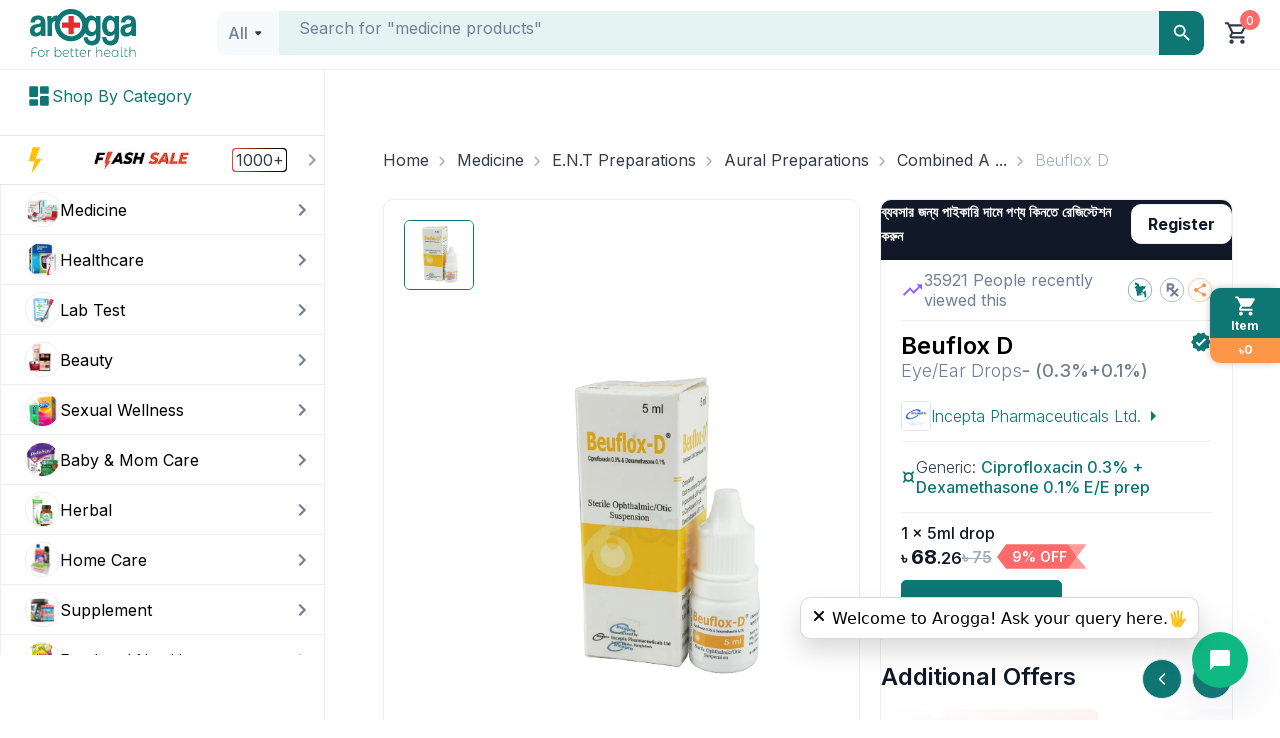

--- FILE ---
content_type: text/css; charset=UTF-8
request_url: https://www.arogga.com/_next/static/css/5f842207963297af.css
body_size: 2007
content:
@keyframes action-modal_slideInFromRight__Rydnl{0%{transform:translate(-50%,-100%);opacity:0}to{transform:translate(-50%,-50%);opacity:1}}.action-modal_confirmModal__lO8Kb{display:flex;flex-direction:column;align-items:center;justify-content:center;padding:20px 40px;background-color:#fff}.action-modal_confirmModal__lO8Kb .action-modal_icon__DvPSp{font-size:50px;height:120px;width:120px;border-radius:50%;display:flex;align-items:center;justify-content:center}.action-modal_confirmModal__lO8Kb .action-modal_icon__DvPSp.action-modal_warning__qDZOM{color:#ffd023;background-color:#fffae9}.action-modal_confirmModal__lO8Kb .action-modal_icon__DvPSp.action-modal_success__IwCTb{color:#fff;background-color:#d3e4df}.action-modal_confirmModal__lO8Kb .action-modal_icon__DvPSp.action-modal_success__IwCTb svg{color:#0e7673}.action-modal_confirmModal__lO8Kb .action-modal_icon__DvPSp.action-modal_error___mhe_{color:#fff;background-color:#ebdddd}.action-modal_confirmModal__lO8Kb .action-modal_icon__DvPSp.action-modal_error___mhe_ svg{color:#fd6a6a}.action-modal_confirmModal__lO8Kb .action-modal_icon__DvPSp.action-modal_info__BLNa0{color:#fff;background-color:#d2dcec}.action-modal_confirmModal__lO8Kb .action-modal_icon__DvPSp.action-modal_info__BLNa0 svg{color:#0062ff}.action-modal_confirmModal__lO8Kb .action-modal_icon__DvPSp.action-modal_orderSuccess__XSXSj{height:200px;width:200px}.action-modal_confirmModal__lO8Kb .action-modal_content__VKJN5{margin-top:20px;text-align:center}.action-modal_confirmModal__lO8Kb .action-modal_content__VKJN5 .action-modal_title__pQetp{font-size:20px;font-weight:700;margin-bottom:10px;color:#111827}.action-modal_confirmModal__lO8Kb .action-modal_content__VKJN5 .action-modal_message__miDpd{font-size:16px;color:#323b49}.action-modal_confirmModal__lO8Kb .action-modal_footer__a0A7d{margin-top:40px;display:flex;gap:10px;width:100%}.action-modal_confirmModal__lO8Kb .action-modal_footer__a0A7d .action-modal_button__CPnMZ{width:100%;height:40px}.action-modal_toastModal__pNeKK{position:fixed;overflow:hidden;top:10%;left:60%;transform:translate(-50%,-50%);z-index:9999;display:flex;padding:16px;border-radius:8px;width:624px;box-shadow:0 3px 10px rgba(0,0,0,.1),0 3px 3px rgba(0,0,0,.05);animation:action-modal_slideInFromRight__Rydnl .5s forwards;transition:all .23s cubic-bezier(.21,1.02,.73,1) 0s}.action-modal_toastModal__pNeKK .action-modal_icon__DvPSp{height:24px;width:24px;color:#0e7673}.action-modal_toastModal__pNeKK .action-modal_close__55tJ6{position:absolute;top:40%;right:16px;cursor:pointer}.action-modal_toastModal__pNeKK.action-modal_success__IwCTb{color:#fff;background-color:#ecfbf5}.action-modal_toastModal__pNeKK.action-modal_warning__qDZOM{color:#fff;background-color:#fff5e6}.action-modal_toastModal__pNeKK.action-modal_error___mhe_{color:#fff;background-color:#f9eaed;border:1px solid #f9eaed}.action-modal_toastModal__pNeKK.action-modal_error___mhe_ .action-modal_icon__DvPSp{height:24px;width:24px;fill:#fd6a6a;color:#fd6a6a}.action-modal_toastModal__pNeKK.action-modal_error___mhe_ .action-modal_close__55tJ6{position:absolute;top:40%;color:#fff;right:16px;cursor:pointer}@keyframes action-modal_linearProgress__LXhNb{0%{width:0}to{width:100%}}.action-modal_linearProgress__LXhNb{height:1px;background-color:#0e7673;animation:action-modal_linearProgress__LXhNb 5s forwards;position:absolute;top:0;left:0;right:0;border-radius:100px 100px 0 0}.action-modal_linearProgress__LXhNb.action-modal_error___mhe_{background-color:#fd6a6a}.action-modal_linearProgress__LXhNb.action-modal_warning__qDZOM{background-color:#ffd023}.ProductItemCard_productItemCard__JPvms .ProductItemCard_productCard__9YzTC{display:flex;width:100%}.ProductItemCard_productItemCard__JPvms .ProductItemCard_productCard__9YzTC .ProductItemCard_productInfo__hKkM_{padding-left:16px}.ProductItemCard_productItemCard__JPvms .ProductItemCard_productCard__9YzTC .ProductItemCard_productInfo__hKkM_ .ProductItemCard_productTitle__VFn_E{font-size:18px;font-weight:600;color:#344054}.ProductItemCard_productItemCard__JPvms .ProductItemCard_productCard__9YzTC .ProductItemCard_productInfo__hKkM_ .ProductItemCard_subTitle__At6sg{font-size:16px;font-weight:400;color:var(--greyscale-700,#323b49);margin-bottom:8px}.ProductItemCard_productItemCard__JPvms .ProductItemCard_productCard__9YzTC .ProductItemCard_productInfo__hKkM_ .ProductItemCard_weight___jvYj{margin-top:16px;font-size:16px;font-weight:400;color:var(--greyscale-700,#323b49);margin-bottom:8px}.ProductItemCard_productItemCard__JPvms .ProductItemCard_productCard__9YzTC .ProductItemCard_productInfo__hKkM_ .ProductItemCard_pack__A6Lms{font-size:16px;font-weight:400;color:var(--ltGreyscale600)}.loading_payment_loading__HwP3u .loading_payment_loading_overlay__LEVRH{position:fixed;top:0;left:0;width:100%;height:100%;background:rgba(0,0,0,.5);z-index:9999;display:flex;align-items:center;justify-content:center}.card_card__UdOcp{background:#fff;border-radius:12px;position:relative;transition:all .3s;box-shadow:0 2px 15px 0 rgba(0,0,0,.05)}.card_card__UdOcp.card_noColor__md5ds{background:rgba(0,0,0,0)}.card_card__UdOcp.card_small__9tV7l .card_cardHeader__0_dT2{padding:12px 16px}.card_card__UdOcp:hover{border-color:#d9d9d9}.card_card__UdOcp.card_bordered__nN_qQ{border:1px solid #eeeff2}.card_cardHeader__0_dT2{display:flex;justify-content:space-between;align-items:center;border-bottom:1px solid #eeeff2;padding:16px 20px}.card_cardHeader__0_dT2 .card_cardTitle__YhW2b{font-size:16px;font-weight:400;color:#111827;margin-bottom:0;margin-right:16px}.card_cardHeader__0_dT2 .card_cardExtra__bKcQz{font-size:14px;cursor:pointer;transition:color .3s}.card_cardContent__yV_dX{color:#111827;margin-bottom:16px;padding:10px}.card_cardFooter__NzkDF{border-top:1px solid #f0f0f0;font-size:14px}.card_cardLoading__B7kev{display:flex;justify-content:center;align-items:center;height:160px;color:rgba(0,0,0,.45)}.card_card__UdOcp:hover{background-color:#fff}.Rating_starRatingContainer__DbICZ{display:flex;flex-direction:column;align-items:center}.Rating_starRating__c8mTt{display:flex;flex-direction:row}.Rating_star__wpW84{transition:fill .2s}.Rating_ratingInput__z0xF1{display:none}.Rating_ratingLabel__HPB4z{font-size:14px;color:#333;margin-bottom:12px}.Rating_ratingScore__tDcmH{font-size:16px;font-weight:500;color:#344054}.AddReview_addReviewBlock__nZRHc{padding:24px}.AddReview_addReviewBlock__nZRHc .AddReview_productCard__K6gfx{display:flex;background-color:var(--ltGreyscale100);padding:8px 12px;border-radius:10px}.AddReview_addReviewBlock__nZRHc .AddReview_productCard__K6gfx img{border:1px solid var(--ltGreyscale300);background-color:var(--ltGreyscale200)}.AddReview_addReviewBlock__nZRHc .AddReview_productInfo__jamHv{padding-left:16px}.AddReview_addReviewBlock__nZRHc .AddReview_productInfo__jamHv .AddReview_productTitle__9MnRv{font-size:14px;font-weight:500;color:#344054;line-height:27px}.AddReview_addReviewBlock__nZRHc .AddReview_productInfo__jamHv .AddReview_subTitle__itI7x{font-size:12px;font-weight:400;color:#667085;line-height:24px}.AddReview_addReviewBlock__nZRHc .AddReview_chip__Okn4T{display:flex;align-items:center;justify-content:center;height:34px;font-size:12px;font-weight:500;background-color:var(--ltGreyscale100);border:1px solid var(--ltGreyscale300);padding:8px 12px;border-radius:6px;cursor:pointer}.AddReview_addReviewBlock__nZRHc .AddReview_chip__Okn4T.AddReview_active__F83I6{color:var(--ltPrimary);background-color:#f1f7f7;border:1px solid var(--ltPrimary)}.AddReview_addReviewBlock__nZRHc .AddReview_inputReview__zEfIU{margin-top:16px}.AddReview_addReviewBlock__nZRHc .AddReview_important__zluGf{color:#1f2937;margin-top:16px;padding:12px;background:var(--ltGreyscale100);width:auto;font-size:12px;font-weight:500;border-radius:8px}.AddReview_addReviewBlock__nZRHc .AddReview_reviewText__w8Z2d{position:absolute;bottom:10px;right:10px;font-size:12px}.AddReview_addReviewBlock__nZRHc .AddReview_errorMessage__435yk{color:red}.AddReview_modalHeader__xjL8u{display:flex;flex-direction:column}.AddReview_modalHeader__xjL8u .AddReview_modalTitle__EAyFW{font-size:20px;line-height:30px}.AddReview_modalHeader__xjL8u .AddReview_modalSubTitle__A1kAU{font-size:14px;color:var(--ltGreyscale600);font-weight:400}.page_delivery_type__pEs6F{flex-wrap:nowrap}.page_shopping_cart_offer_card__i07DJ{margin:10px 0;border:.5px dashed #0e7673;background-color:#e7f1f1;border-radius:6px;padding:10px}.page_shopping_cart_offer_card__i07DJ>div{display:flex;align-items:center;font-size:12px;font-weight:600;color:#0e7673}.page_shopping_cart_offer_card__i07DJ>div svg{margin-right:10px;width:24px;height:24px}.page_regular__Qetig{background-color:#e7f1f1;color:#0e7673}.page_express__PEI_T,.page_regular__Qetig{border-radius:4px;padding:5px;font-size:12px;font-weight:500}.page_express__PEI_T{background-color:rgba(50,59,73,.1);color:#111827}.page_confirmModal__YE5GS{display:flex;flex-direction:column;align-items:center;justify-content:center;padding:20px 40px;background-color:#fff}.page_confirmModal__YE5GS .page_icon__OGWNX{font-size:50px;height:120px;width:120px;border-radius:50%;display:flex;align-items:center;justify-content:center}.page_confirmModal__YE5GS .page_icon__OGWNX.page_warning__s0SKW{color:#ffd023;background-color:#fffae9}.page_confirmModal__YE5GS .page_icon__OGWNX.page_success__XCosD{color:#fff;background-color:#d3e4df}.page_confirmModal__YE5GS .page_icon__OGWNX.page_success__XCosD svg{color:#0e7673}.page_confirmModal__YE5GS .page_icon__OGWNX.page_error__zZsum{color:#fff;background-color:#ebdddd}.page_confirmModal__YE5GS .page_icon__OGWNX.page_error__zZsum svg{color:#fd6a6a}.page_confirmModal__YE5GS .page_icon__OGWNX.page_info__VyXx_{color:#fff;background-color:#d2dcec}.page_confirmModal__YE5GS .page_icon__OGWNX.page_info__VyXx_ svg{color:#0062ff}.page_confirmModal__YE5GS .page_icon__OGWNX.page_orderSuccess__wEdlw{height:200px;width:200px}.page_confirmModal__YE5GS .page_content__N9y9L{margin-top:20px;text-align:center}.page_confirmModal__YE5GS .page_content__N9y9L .page_title__2Tx52{font-size:20px;font-weight:700;margin-bottom:10px;color:#111827}.page_confirmModal__YE5GS .page_content__N9y9L .page_message__ib6GH{font-size:16px;color:#323b49}.page_confirmModal__YE5GS .page_footer__TC_nl{margin-top:40px;display:flex;gap:10px;width:100%}.page_confirmModal__YE5GS .page_footer__TC_nl .page_button__tLryz{width:100%;height:40px}.page_address_with_name__jcD95{display:flex;flex-direction:column}
/*# sourceMappingURL=5f842207963297af.css.map*/

--- FILE ---
content_type: application/javascript; charset=UTF-8
request_url: https://www.arogga.com/_next/static/chunks/2996-eb3d47105f1ee10b.js
body_size: 4119
content:
(self.webpackChunk_N_E=self.webpackChunk_N_E||[]).push([[2996],{32996:(e,l,s)=>{"use strict";s.d(l,{ZQ:()=>z,af:()=>M,FX:()=>V,$:()=>O,f6:()=>B,h7:()=>H,o9:()=>P});var t=s(95155),r=s(96577),n=s(12115),a=s(79269),i=s(50720),d=s(24897),o=s(74193),c=s(35283),h=s.n(c),u=s(98134),p=s.n(u),x=s(96052),m=s.n(x),j=s(98967),g=s.n(j),_=s(25411),y=s.n(_),f=s(38992),v=s.n(f),C=s(96676),w=s.n(C),b=s(85203),N=s.n(b),F=s(68090),k=s.n(F);let S=e=>{let{node:l,onSelect:s,showCount:r}=e;return(0,t.jsxs)("div",{className:k().treeItem,onClick:()=>s(l),children:[l.label,r&&l.count&&(0,t.jsx)("span",{className:k().count,children:l.count})]})};var E=s(57830);let A=function(e,l){let s=arguments.length>2&&void 0!==arguments[2]?arguments[2]:[],t=[];return m()(e,e=>{let r=h()(e.label.toLowerCase(),l.toLowerCase()),n=[...s,e.label];r&&3===n.length&&t.push({node:e,path:n}),g()(e.children)||(t=[...t,...A(e.children,l,n)])}),t},I=function(e,l){let s=arguments.length>2&&void 0!==arguments[2]?arguments[2]:[];for(let t of e){let e=[...s,t];if(t.value===l)return e;if(!g()(t.children)){let s=I(t.children,l,e);if(s)return s}}return null},R=e=>{let{data:l,showCount:s,onChange:r,value:a,placeholder:i}=e,[d,o]=(0,n.useState)(!1),[c,h]=(0,n.useState)(l),[u,x]=(0,n.useState)([]),[j,_]=(0,n.useState)(""),f=(0,n.useRef)(null),[C,b]=(0,n.useState)([]),F=e=>{if(0===u.length&&"number"==typeof e.value){let s=I(l,e.value).map(e=>e.label);x(s),b(s),o(!1),r&&r(e.value);return}x([...u,e.label]),h(e.children||[]),(!e.children||0===e.children.length)&&(o(!1),b([...u,e.label]),r&&r(e.value))};(0,n.useEffect)(()=>{let e=e=>{f.current&&!f.current.contains(e.target)&&o(!1)};return document.addEventListener("mousedown",e),()=>{document.removeEventListener("mousedown",e)}},[f]);let R=j?(e=>{let l={};return m()(e,e=>{let{node:s,path:t}=e,r=v()(t,0,-1).join(" > ");l[r]||(l[r]={parent:r,children:[]}),l[r].children.push(s)}),Object.values(l)})(A(l,j)):[{children:c}],D=e=>w()(e,(l,s)=>s<e.length-1?(0,t.jsxs)(n.Fragment,{children:[l,(0,t.jsx)(E.ree,{style:{fontSize:12,margin:"0 5px"}})]},s):l);return(0,n.useEffect)(()=>{d&&(x([]),h(l))},[d]),(0,n.useEffect)(()=>{if(a){let e=I(l,a);if(g()(e))x([]),b([]);else{let l=w()(e,e=>e.label);x(l),b(l)}}},[a,l]),(0,t.jsxs)("div",{className:k().treeSelectContainer,ref:f,children:[(0,t.jsx)("div",{className:N()(k().dropdownTrigger,{[k().dropdownTriggerOpen]:d}),onClick:()=>o(!d),children:C.length>0?D(C):(0,t.jsx)("span",{className:"text-grey500 fw-300",children:i||"Select an option"})}),d&&(0,t.jsxs)("div",{className:k().dropdownMenu,children:[(0,t.jsx)("input",{type:"text",placeholder:"Search...",className:k().searchInput,value:j,onChange:e=>_(e.target.value)}),u.length>0&&(0,t.jsxs)("div",{className:k().navigation,onClick:()=>{let e=v()(u,0,-1);x(e);let s=l;m()(e,e=>{let l=p()(s.find(l=>l.label===e),"children",[]);s=g()(l)?[]:l}),h(s)},children:[(0,t.jsx)(E.byh,{style:{fontSize:12,margin:"0 5px"}}),D(u)]}),y()(R)&&R.map((e,l)=>(0,t.jsxs)(n.Fragment,{children:[e.parent&&(0,t.jsx)("div",{className:k().parentLabel,children:e.parent}),e.children.map(e=>(0,t.jsx)(S,{node:e,onSelect:F,showCount:s},e.value))]},l))]})]})};var D=s(46167),L=s.n(D);let T=e=>{let{addToCart:l=0,className:s,onSuccess:r,setLoading:a,label:i,onChooseFile:d,control:o,accept:c,isMultiple:h}=e,[u,p]=n.useState(null);return(0,t.jsxs)(t.Fragment,{children:[(0,t.jsxs)("label",{className:N()(L().upload_prescription,s),children:[(0,t.jsx)("div",{className:L().upload_prescription__icon,children:(0,t.jsx)("svg",{xmlns:"http://www.w3.org/2000/svg",width:"48",height:"48",viewBox:"0 0 48 48",fill:"none",children:(0,t.jsx)("path",{fillRule:"evenodd",clipRule:"evenodd",d:"M12.7921 0.666992H34.5621C42.4955 0.666992 47.0221 5.14699 47.0221 13.1037V34.897C47.0221 42.807 42.5188 47.3337 34.5855 47.3337H12.7921C4.83547 47.3337 0.355469 42.807 0.355469 34.897V13.1037C0.355469 5.14699 4.83547 0.666992 12.7921 0.666992ZM25.6021 25.937H32.2288C33.3021 25.9137 34.1655 25.0503 34.1655 23.977C34.1655 22.9037 33.3021 22.0403 32.2288 22.0403H25.6021V15.4603C25.6021 14.387 24.7388 13.5237 23.6655 13.5237C22.5921 13.5237 21.7288 14.387 21.7288 15.4603V22.0403H15.1255C14.6121 22.0403 14.1221 22.2503 13.7488 22.6003C13.3988 22.9737 13.1888 23.4613 13.1888 23.977C13.1888 25.0503 14.0521 25.9137 15.1255 25.937H21.7288V32.5403C21.7288 33.6137 22.5921 34.477 23.6655 34.477C24.7388 34.477 25.6021 33.6137 25.6021 32.5403V25.937Z",fill:"#0E7673"})})}),(0,t.jsxs)("div",{className:L().upload_prescription__text,children:[(0,t.jsx)("span",{children:i}),(0,t.jsx)("small",{children:"Add up to 2 MB"})]}),(0,t.jsx)("input",{type:"file",multiple:h,accept:c||"image/* , application/pdf",name:"file",style:{display:"none"},onChange:e=>{let l=e.target.files;l&&l.length>0&&(p(l),null==d||d(l))}})]}),u&&u.length>0&&(0,t.jsx)("div",{style:{display:"flex",flexDirection:"column",gap:20,backgroundColor:"#F5F5F5",padding:10,borderRadius:10},children:Array.from(u).map((e,l)=>(0,t.jsx)("div",{style:{display:"flex",justifyContent:"space-between"},children:(0,t.jsxs)("div",{style:{display:"flex",justifyContent:"space-between",width:"100%"},children:[(0,t.jsxs)("div",{style:{display:"flex",alignItems:"center",justifyContent:"center",gap:10},children:[(0,t.jsx)("div",{style:{display:"flex",alignItems:"center",justifyContent:"center",flexDirection:"column",fontSize:30,color:"#0E7673"},children:e.type.includes("image")?(0,t.jsx)("i",{className:"far fa-file-image"}):(0,t.jsx)("i",{className:"far fa-file-pdf"})}),(0,t.jsx)("span",{style:{fontSize:12,display:"block",wordWrap:"break-word",width:"100%",textAlign:"center",textOverflow:"ellipsis",overflow:"hidden"},children:e.name})]}),(0,t.jsx)("div",{style:{display:"flex",alignItems:"center",justifyContent:"center",fontSize:30,color:"#0E7673",cursor:"pointer"},onClick:()=>{let e=Array.from(u);e.splice(l,1),p(e.length>0?e:[]),null==o||o.onChange(e.length>0?e:null)},children:(0,t.jsx)("i",{className:"far fa-times-circle"})})]})},l))})]})},q=e=>{let{children:l}=e;if(!l)return null;let s=Array.isArray(l)?l:[l];return(0,t.jsx)("div",{className:"text-14 my-6",style:{color:"red"},children:s.map((e,l)=>(0,t.jsx)("div",{children:e},l))})},z=e=>{let{name:l,rules:s,label:i,placeholder:d,defaultValue:o,children:c,innerClass:h,infoText:u,onFieldsChange:p,...x}=e,m=s&&s.some(e=>e.required),j=n.Children.count(c)>0;return(0,t.jsxs)("div",{style:{width:"100%",marginBottom:20},children:[(0,t.jsxs)("label",{className:"text-grey900 fw-500 text-16 mb-20",htmlFor:l,children:[i," ",m&&(0,t.jsx)("span",{style:{color:"red"},children:"*"})]}),(0,t.jsx)(r.D0,{name:l,rules:s,children:(e,l)=>(0,t.jsxs)(t.Fragment,{children:[(0,t.jsxs)("div",{className:"mt-10 ".concat(h),children:[(0,t.jsx)(a.A,{defaultValue:o,type:"text",placeholder:d,...e,...x}),j&&c,!j&&(0,t.jsx)(q,{children:l.errors}),!j&&u]}),j&&(0,t.jsx)(q,{children:l.errors}),j&&u]})})]})},V=e=>{let{name:l,rules:s,label:n,placeholder:a,options:i,onChange:o}=e,c=s&&s.some(e=>e.required);return(0,t.jsxs)("div",{style:{width:"100%",marginBottom:20},children:[(0,t.jsxs)("label",{className:"text-grey900 fw-500 text-16 mb-20",htmlFor:l,children:[n," ",c&&(0,t.jsx)("span",{style:{color:"red"},children:"*"})]}),(0,t.jsx)(r.D0,{name:l,rules:s,children:(e,l)=>(0,t.jsxs)("div",{className:"mt-10",children:[(0,t.jsx)(d.A,{size:"large",options:i||[],placeholder:a,searchable:!0,defaultValue:e.value,value:e.value,onChange:l=>{e.onChange(l),o&&o(l)}}),(0,t.jsx)(q,{children:l.errors})]})})]})},B=e=>{let{name:l,rules:s,label:n,placeholder:a,options:i,onChange:d,showCount:o}=e,c=s&&s.some(e=>e.required);return(0,t.jsxs)("div",{style:{width:"100%",marginBottom:20},children:[(0,t.jsxs)("label",{className:"text-grey900 fw-500 text-16 mb-20",htmlFor:l,children:[n," ",c&&(0,t.jsx)("span",{style:{color:"red"},children:"*"})]}),(0,t.jsx)(r.D0,{name:l,rules:s,children:(e,l)=>(0,t.jsxs)("div",{className:"mt-10",children:[(0,t.jsx)(R,{data:i,showCount:o,value:e.value,placeholder:a,onChange:l=>{e.onChange(l),d&&d(l)}}),(0,t.jsx)(q,{children:l.errors})]})})]})},M=e=>{let{name:l,rules:s,label:n,placeholder:a,options:d,...o}=e,c=s&&s.some(e=>e.required);return(0,t.jsxs)("div",{style:{width:"100%",marginBottom:20},children:[(0,t.jsxs)("label",{className:"text-grey900 fw-500 text-16 mb-20",htmlFor:l,children:[n," ",c&&(0,t.jsx)("span",{style:{color:"red"},children:"*"})]}),(0,t.jsx)(r.D0,{name:l,rules:s,children:(e,s)=>(0,t.jsxs)("div",{className:"mt-10",children:[(0,t.jsx)(i.A.Group,{name:l,defaultValue:e.value,options:d||[],onChange:l=>{e.onChange(l.target.value)},children:o.children}),(0,t.jsx)(q,{children:s.errors})]})})]})},O=e=>{let{name:l,rules:s,label:n,placeholder:a,options:i,...d}=e,c=s&&s.some(e=>e.required);return(0,t.jsxs)("div",{style:{width:"100%",marginBottom:20,display:"flex",alignItems:"baseline",gap:20},children:[(0,t.jsxs)("label",{className:"text-grey900 fw-500 text-16 mb-20",htmlFor:l,children:[n," ",c&&(0,t.jsx)("span",{style:{color:"red"},children:"*"})]}),(0,t.jsx)(r.D0,{name:l,rules:s,children:(e,l)=>(0,t.jsxs)("div",{className:"mt-10",children:[(0,t.jsx)(o.A,{checked:!!e.value,onChange:l=>{e.onChange(l)}}),(0,t.jsx)(q,{children:l.errors})]})})]})},H=e=>{let{name:l,rules:s,label:i,placeholder:d,accept:o,...c}=e,[h,u]=(0,n.useState)(),p=s&&s.some(e=>e.required),x=e=>{u(e)};return(0,t.jsxs)("div",{style:{width:"100%",marginBottom:20},children:[(0,t.jsxs)("label",{className:"text-grey900 fw-500 text-16 mb-20",htmlFor:l,children:[i," ",p&&(0,t.jsx)("span",{style:{color:"red"},children:"*"})]}),(0,t.jsx)(r.D0,{name:l,rules:h?[]:s,children:(e,l)=>(0,t.jsxs)("div",{className:"mt-10",children:[(0,t.jsx)(a.A,{accept:o,type:"file",placeholder:d,onChange:l=>{e.onChange(l.target.files[0])},handleHasFormFile:x}),(0,t.jsx)(q,{children:l.errors})]})})]})},P=e=>{let{name:l,rules:s,label:n,placeholder:a,fileType:i,isMultiple:d,...o}=e,c=s&&s.some(e=>e.required);return(0,t.jsxs)("div",{style:{width:"100%",marginBottom:20},children:[(0,t.jsxs)("label",{className:"text-grey900 fw-500 text-16 mb-20",htmlFor:l,children:[n," ",c&&n&&(0,t.jsx)("span",{style:{color:"red"},children:"*"})]}),(0,t.jsx)(r.D0,{name:l,rules:s,children:(e,l)=>(0,t.jsxs)("div",{className:"mt-10",children:[(0,t.jsx)(T,{isMultiple:d,accept:o.accept,label:(0,t.jsxs)(t.Fragment,{children:[a||"Upload Drug License",c&&(0,t.jsx)("span",{className:"text-error",children:"*"}),(0,t.jsx)("span",{className:"text-12 text-grey600 fw-400 ml-5",children:o.allowTypesText||"(PDF or JPEG)"})]}),control:e,onChooseFile:l=>{((e,l)=>{if(d){let s=[];w()(e,e=>{let l=new FileReader;l.readAsDataURL(e),l.onload=()=>{let t=l.result;s.push({title:e.name,src:t})}}),l.onChange(s);return}let s=e[0],t=new FileReader;t.readAsDataURL(s),t.onload=()=>{let e=t.result;l.onChange(e)},t.onerror=e=>{console.log("Error: ",e)}})(l,e)}}),(0,t.jsx)(q,{children:l.errors})]})})]})}},40716:e=>{e.exports={switch:"switch_switch__nE6i_",slider:"switch_slider__RFe7M",left_side:"switch_left_side__EJqFC",right_side:"switch_right_side__TEb4g"}},46167:e=>{e.exports={upload_prescription:"styles_upload_prescription__1zlLS",upload_prescription__icon:"styles_upload_prescription__icon__DipwS",upload_prescription__text:"styles_upload_prescription__text__OIZ6v"}},50720:(e,l,s)=>{"use strict";s.d(l,{A:()=>c});var t=s(95155),r=s(12115),n=s(53137),a=s(74030),i=s.n(a);let d=e=>{let{value:l,children:s,name:r,style:n,...a}=e;return a.hidden?(0,t.jsx)("input",{type:"radio",value:l,...a,style:{display:"none"}}):(0,t.jsxs)("label",{className:i().radioContainer,children:[(0,t.jsx)("input",{className:i().radioInput,type:"radio",value:l,name:r,...a}),(0,t.jsx)("span",{className:i().radioPill,onClick:null==a?void 0:a.onClick,style:n}),(0,t.jsx)("span",{children:s})]})},o=e=>{let{value:l,children:s,checked:a,onChange:d,...o}=e,c=(0,r.useRef)(null);return(0,t.jsxs)(n.default,{className:i().button,type:a?"primary":"light",onClick:()=>{let e=c.current;e&&!a&&(e.checked=!0,d&&d({target:c.current}))},...o,children:[(0,t.jsx)("input",{ref:c,type:"radio",value:l,...o,style:{display:"none"}}),(0,t.jsx)("span",{children:s})]})},c=Object.assign(d,{Button:o,Group:e=>{let{children:l,defaultValue:s,value:n,onChange:a,optionType:i="default",name:c,...h}=e,[u,p]=(0,r.useState)(s),x=(0,r.useCallback)(e=>{let l=e.target.value===u?null:e.target.value;null!==l&&(e.target.value=l),a&&a(e),p(l)},[a,u]);return(0,r.useEffect)(()=>{void 0!==s&&p(s)},[s]),(0,t.jsx)("div",{onChange:x,...h,style:{display:"flex",gap:"10px",...h.style},children:(()=>{let e="button"===i?o:d;return l?r.Children.map(l,l=>r.isValidElement(l)?r.cloneElement(l,{Component:e,...l.props,name:c,onChange:x,checked:!l.props.disabled&&l.props.value===u}):null):h.options?h.options.map(l=>(0,t.jsx)(e,{value:l.value,name:c,checked:l.value===u,children:l.label},l.value)):void 0})()})},AddressRadio:e=>{let{value:l,children:s,name:r,onClick:n,style:a,onChange:d,id:o,...c}=e;return(0,t.jsxs)("label",{className:i().radioContainer,htmlFor:o,children:[(0,t.jsx)("input",{className:i().radioInput,type:"radio",value:l,name:r,...c,id:o}),(0,t.jsx)("span",{className:i().radioPill,onClick:n,style:a})]})}})},68090:e=>{e.exports={treeSelectContainer:"styles_treeSelectContainer__kcmUf",dropdownTrigger:"styles_dropdownTrigger__SgApz",dropdownTriggerOpen:"styles_dropdownTriggerOpen__X601t",dropdownMenu:"styles_dropdownMenu__VzuqH",searchInput:"styles_searchInput__zEQhO",treeItem:"styles_treeItem__nPDbu",count:"styles_count__6UMbL",selected:"styles_selected__CQce9",treeItemToggle:"styles_treeItemToggle__Ijdj9",subTree:"styles_subTree__fMKdr",navigation:"styles_navigation__rqk7v",parentLabel:"styles_parentLabel__gRv_r"}},74030:e=>{e.exports={radioLabel:"Radio_radioLabel__2uqKy",solid:"Radio_solid__RNrES",radioContainer:"Radio_radioContainer__OKbrW",radioInput:"Radio_radioInput__ApN_w",radioPill:"Radio_radioPill__Nz4Eo"}},74193:(e,l,s)=>{"use strict";s.d(l,{A:()=>i});var t=s(95155),r=s(12115),n=s(40716),a=s.n(n);let i=e=>{let{checked:l,onChange:s}=e,[n,i]=(0,r.useState)(l);return(0,r.useEffect)(()=>{i(l)},[l]),(0,t.jsxs)("label",{className:a().switch,children:[(0,t.jsx)("input",{type:"checkbox",checked:n,onChange:()=>{i(!n),s(!n)}}),(0,t.jsx)("span",{className:a().slider+" "+a().round})]})}}}]);
//# sourceMappingURL=2996-eb3d47105f1ee10b.js.map

--- FILE ---
content_type: text/x-component
request_url: https://www.arogga.com/product/25514/beuflox-d-eye-ear-drops-0.3-0.1?pv_id=25514&_rsc=1o73q
body_size: 42750
content:
1:"$Sreact.fragment"
3:I[24431,[],"OutletBoundary"]
5:I[15278,[],"AsyncMetadataOutlet"]
7:I[24431,[],"ViewportBoundary"]
9:I[24431,[],"MetadataBoundary"]
a:"$Sreact.suspense"
0:{"b":"lBPm2dvOJIvdFwq1KlMk_","f":[["children","(user-portal)","children","(Ecommerce)","children","product","children",["all","25514/beuflox-d-eye-ear-drops-0.3-0.1","c"],"children","__PAGE__?{\"pv_id\":\"25514\"}",["__PAGE__?{\"pv_id\":\"25514\"}",{}],["__PAGE__",["$","$1","c",{"children":["$L2",[["$","link","0",{"rel":"stylesheet","href":"/_next/static/css/f21830f5208f38b6.css","precedence":"next","crossOrigin":"$undefined","nonce":"$undefined"}],["$","link","1",{"rel":"stylesheet","href":"/_next/static/css/41d37ec2ed90e895.css","precedence":"next","crossOrigin":"$undefined","nonce":"$undefined"}],["$","link","2",{"rel":"stylesheet","href":"/_next/static/css/a6fac602bfe73d2c.css","precedence":"next","crossOrigin":"$undefined","nonce":"$undefined"}],["$","link","3",{"rel":"stylesheet","href":"/_next/static/css/49872e1ddbbf17e3.css","precedence":"next","crossOrigin":"$undefined","nonce":"$undefined"}],["$","link","4",{"rel":"stylesheet","href":"/_next/static/css/3b246c20989ceb5b.css","precedence":"next","crossOrigin":"$undefined","nonce":"$undefined"}]],["$","$L3",null,{"children":["$L4",["$","$L5",null,{"promise":"$@6"}]]}]]}],{},null,false],["$","$1","h",{"children":[null,["$","$1","8mpTqGb2l1fSl605MU-3av",{"children":[["$","$L7",null,{"children":"$L8"}],["$","meta",null,{"name":"next-size-adjust","content":""}]]}],["$","$L9","8mpTqGb2l1fSl605MU-3am",{"children":["$","div",null,{"hidden":true,"children":["$","$a",null,{"fallback":null,"children":"$Lb"}]}]}]]}],false]],"S":false}
8:[["$","meta","0",{"charSet":"utf-8"}],["$","meta","1",{"name":"viewport","content":"width=device-width, initial-scale=1"}],["$","meta","2",{"name":"theme-color","content":"white"}]]
4:null
c:I[80622,[],"IconMark"]
6:{"metadata":[["$","title","0",{"children":"Beuflox D 0.3%+0.1% Eye/Ear Drops  - Arogga Online Pharmacy"}],["$","meta","1",{"name":"description","content":"Buy Beuflox D at best price in Bangladesh. For best price, offers, discount and fastest home delivery all over  Bangladesh order it from Arogga Online Pharmacy."}],["$","link","2",{"rel":"manifest","href":"/manifest.json","crossOrigin":"$undefined"}],["$","link","3",{"rel":"canonical","href":"https://www.arogga.com/product/25514/beuflox-d-eyeear-drops-0301"}],["$","link","4",{"rel":"alternate","media":"only screen and (max-width: 768px)","href":"https://m.arogga.com/product/25514/beuflox-d-eyeear-drops-0301"}],["$","meta","5",{"property":"og:title","content":"Beuflox D 0.3%+0.1% Eye/Ear Drops  - Arogga Online Pharmacy"}],["$","meta","6",{"property":"og:description","content":"Buy Beuflox D at best price in Bangladesh. For best price, offers, discount and fastest home delivery all over  Bangladesh order it from Arogga Online Pharmacy."}],["$","meta","7",{"property":"og:url","content":"https://www.arogga.com/product/25514/beuflox-d-eyeear-drops-0301"}],["$","meta","8",{"property":"og:image","content":"https://cdn2.arogga.com/[base64]"}],["$","meta","9",{"property":"og:image:width","content":"800"}],["$","meta","10",{"property":"og:image:height","content":"800"}],["$","meta","11",{"property":"og:image:alt","content":"Beuflox D 0.3%+0.1% Eye/Ear Drops"}],["$","meta","12",{"property":"og:type","content":"website"}],["$","meta","13",{"name":"twitter:card","content":"summary_large_image"}],["$","meta","14",{"name":"twitter:title","content":"Beuflox D 0.3%+0.1% Eye/Ear Drops  - Arogga Online Pharmacy"}],["$","meta","15",{"name":"twitter:description","content":"Buy Beuflox D at best price in Bangladesh. For best price, offers, discount and fastest home delivery all over  Bangladesh order it from Arogga Online Pharmacy."}],["$","meta","16",{"name":"twitter:image","content":"https://cdn2.arogga.com/[base64]"}],["$","meta","17",{"name":"twitter:image:width","content":"800"}],["$","meta","18",{"name":"twitter:image:height","content":"800"}],["$","meta","19",{"name":"twitter:image:alt","content":"Beuflox D 0.3%+0.1% Eye/Ear Drops"}],["$","link","20",{"rel":"apple-touch-icon","href":"/icons/icon-128x128.png"}],["$","link","21",{"rel":"icon","href":"/icons/icon-128x128.png"}],["$","$Lc","22",{}]],"error":null,"digest":"$undefined"}
b:"$6:metadata"
d:Tcc0,{"@context":"http://schema.org","@type":"Product","name":"Beuflox D 0.3%+0.1% Eye/Ear Drops","image":"https://cdn2.arogga.com/[base64]","description":"Buy Beuflox D at best price in Bangladesh. For best price, offers, discount and fastest home delivery all over  Bangladesh order it from Arogga Online Pharmacy.","sku":"25514","brand":{"@type":"Brand","name":"Incepta Pharmaceuticals Ltd."},"aggregateRating":{"@type":"AggregateRating","ratingValue":"4.9","reviewCount":"52"},"offers":{"@type":"Offer","url":"https://www.arogga.com/product/25514/beuflox-d-eyeear-drops-0301","priceCurrency":"BDT","price":"68.26","itemCondition":"https://schema.org/NewCondition","availability":"https://schema.org/InStock","priceValidUntil":"2026-04-18","seller":{"@type":"Organization","name":"Arogga Ltd"},"hasProductReturnPolicy":{"@type":"http://schema.org/ProductReturnPolicy","productReturnLink":"http://www.arogga.com/page/return-policy","productReturnDays":"7","refundType":"FullRefund","inStoreReturnsOffered":"false","productReturnExceptions":"You can't return the product if the seal is broken or the product is used."},"hasMerchantReturnPolicy":{"@type":"http://schema.org/MerchantReturnPolicy","merchantReturnDays":"7","applicableCountry":"BD","returnMethod":"http://schema.org/ReturnByMail","returnFees":"https://schema.org/FreeReturn","returnPolicyCategory":"https://schema.org/MerchantReturnFiniteReturnWindow","merchantReturnLink":"http://www.arogga.com/page/return-policy","merchantReturnExceptions":"You can't return the product if the seal is broken or the product is used."},"shippingDetails":{"@type":"OfferShippingDetails","shippingDestination":{"@type":"Country","name":"Bangladesh"},"shippingRate":{"@type":"MonetaryAmount","value":"0","currency":"BDT"},"shippingLabel":"Free Shipping","shippingTime":{"@type":"ShippingDeliveryTime","shippingTimeLabel":"Delivery in","shippingTime":"1-3 Business Days","handlingTime":"1 Business Day","transitTime":"1 Business Day"},"deliveryTime":{"@type":"ShippingDeliveryTime","shippingTimeLabel":"Delivery in","shippingTime":"1-3 Business Days","handlingTime":{"@type":"QuantitativeValue","value":"1","unitCode":"DAY","maxValue":"50","minValue":"1"},"transitTime":{"@type":"QuantitativeValue","value":"1","unitCode":"DAY","maxValue":"50","minValue":"1"}},"insideDhaka":{"shippingRate":{"@type":"MonetaryAmount","value":"0","currency":"BDT"},"shippingTime":{"@type":"ShippingDeliveryTime","shippingTimeLabel":"Delivery in","shippingTime":"1 Business Day","handlingTime":"1 Business Day","transitTime":"1 Business Day"},"deliveryTime":"1 Business Day"},"outsideDhaka":{"shippingRate":{"@type":"MonetaryAmount","value":"0","currency":"BDT"},"shippingTime":{"@type":"ShippingDeliveryTime","shippingTimeLabel":"Delivery in","shippingTime":"2-3 Business Days","handlingTime":"1 Business Day","transitTime":"2 Business Days"},"deliveryTime":"2-3 Business Days"}}},"url":"https://www.arogga.com/product/25514/beuflox-d-eyeear-drops-0301"}2:["$","div",null,{"style":{"position":"relative","flex":1},"children":[["$","script",null,{"type":"application/ld+json","dangerouslySetInnerHTML":{"__html":"$d"}}],"$Le","$Lf","$L10","$L11"]}]
12:I[52619,["5479","static/chunks/795d4814-59195b1e5ae50b65.js","6446","static/chunks/53c13509-dfd532f7fe43c7c3.js","586","static/chunks/13b76428-ae2f34ca0026b521.js","4506","static/chunks/f97e080b-9eb66b530c0aeb4c.js","8087","static/chunks/0e762574-58afcfd259af6bc9.js","9933","static/chunks/c857e369-ac838e5bb1167085.js","6711","static/chunks/8e1d74a4-af4f4a3e3a72fa17.js","3873","static/chunks/3d47b92a-694a08e4bc9b459d.js","9204","static/chunks/94730671-07ff1baaf3b93072.js","3380","static/chunks/479ba886-4b34148d58a73902.js","8465","static/chunks/f4898fe8-e83a9381015d182a.js","4206","static/chunks/5e22fd23-d43fce76efefd666.js","4935","static/chunks/e37a0b60-8c1fb52c7ea53ed0.js","5897","static/chunks/f8025e75-a838d4d9e3da2067.js","4777","static/chunks/66ec4792-56f6b712363a9d4f.js","7128","static/chunks/52ab8b6c-f6e48e6056f169d9.js","8520","static/chunks/e34aaff9-38e3e74febdab4b9.js","7797","static/chunks/7797-fbc304fe101d7e52.js","2254","static/chunks/2254-1e6629d5325f77ce.js","1356","static/chunks/1356-0d45b7e6e38e628b.js","9009","static/chunks/9009-6404c8f719d6c98c.js","7557","static/chunks/7557-ef5ba0dd04afe9a6.js","4424","static/chunks/4424-9ef2e51b6a6b27b0.js","7507","static/chunks/7507-afd4fc2560c5d6fe.js","2931","static/chunks/2931-9d1ccf922780295e.js","2297","static/chunks/2297-cc60083a35735fa6.js","375","static/chunks/375-11a05f5dfeefa7e1.js","8743","static/chunks/8743-1411b0bd99c168e0.js","3988","static/chunks/3988-2befef698e4f1d07.js","1083","static/chunks/1083-5146abe54f1e60b5.js","5356","static/chunks/5356-50d6a8642c1355d7.js","253","static/chunks/253-a110fc67fd6d9572.js","7466","static/chunks/7466-9537c78db95eb8dc.js","8812","static/chunks/app/(user-portal)/(Ecommerce)/product/%5B...all%5D/page-08c1837d8ea86466.js"],""]
16:I[35068,["5479","static/chunks/795d4814-59195b1e5ae50b65.js","6446","static/chunks/53c13509-dfd532f7fe43c7c3.js","586","static/chunks/13b76428-ae2f34ca0026b521.js","4506","static/chunks/f97e080b-9eb66b530c0aeb4c.js","8087","static/chunks/0e762574-58afcfd259af6bc9.js","9933","static/chunks/c857e369-ac838e5bb1167085.js","6711","static/chunks/8e1d74a4-af4f4a3e3a72fa17.js","3873","static/chunks/3d47b92a-694a08e4bc9b459d.js","9204","static/chunks/94730671-07ff1baaf3b93072.js","3380","static/chunks/479ba886-4b34148d58a73902.js","8465","static/chunks/f4898fe8-e83a9381015d182a.js","4206","static/chunks/5e22fd23-d43fce76efefd666.js","4935","static/chunks/e37a0b60-8c1fb52c7ea53ed0.js","5897","static/chunks/f8025e75-a838d4d9e3da2067.js","4777","static/chunks/66ec4792-56f6b712363a9d4f.js","7128","static/chunks/52ab8b6c-f6e48e6056f169d9.js","8520","static/chunks/e34aaff9-38e3e74febdab4b9.js","7797","static/chunks/7797-fbc304fe101d7e52.js","2254","static/chunks/2254-1e6629d5325f77ce.js","1356","static/chunks/1356-0d45b7e6e38e628b.js","9009","static/chunks/9009-6404c8f719d6c98c.js","7557","static/chunks/7557-ef5ba0dd04afe9a6.js","4424","static/chunks/4424-9ef2e51b6a6b27b0.js","7507","static/chunks/7507-afd4fc2560c5d6fe.js","2931","static/chunks/2931-9d1ccf922780295e.js","2297","static/chunks/2297-cc60083a35735fa6.js","375","static/chunks/375-11a05f5dfeefa7e1.js","8743","static/chunks/8743-1411b0bd99c168e0.js","3988","static/chunks/3988-2befef698e4f1d07.js","1083","static/chunks/1083-5146abe54f1e60b5.js","5356","static/chunks/5356-50d6a8642c1355d7.js","253","static/chunks/253-a110fc67fd6d9572.js","7466","static/chunks/7466-9537c78db95eb8dc.js","8812","static/chunks/app/(user-portal)/(Ecommerce)/product/%5B...all%5D/page-08c1837d8ea86466.js"],"DynamicProductContents"]
e:["$","nav",null,{"className":"container pt-30","children":["$","ol",null,{"className":"breadcrumb_breadcrumb__VUjaZ","children":[["$","$1","0",{"children":[false,["$","li",null,{"className":"$undefined","children":["$","$L12",null,{"href":"/","children":["$","span",null,{"className":"breadcrumb_breadcrumb_link__oedaI","children":"Home"}]}]}]]}],["$","$1","1",{"children":[["$","span",null,{"className":"breadcrumb_breadcrumb_separator__WRrf8","children":["$","svg",null,{"width":"24","height":"24","viewBox":"0 0 24 24","fill":"none","xmlns":"http://www.w3.org/2000/svg","children":["$","g",null,{"children":["$","path",null,{"d":"M5.64975 7.00033L0.749748 2.10033C0.583081 1.93366 0.502526 1.73644 0.508081 1.50866C0.513637 1.28088 0.599748 1.08366 0.766415 0.916992C0.933081 0.750326 1.1303 0.666992 1.35808 0.666992C1.58586 0.666992 1.78308 0.750326 1.94975 0.916992L7.06642 6.05033C7.19975 6.18366 7.29975 6.33366 7.36642 6.50033C7.43308 6.66699 7.46641 6.83366 7.46641 7.00033C7.46641 7.16699 7.43308 7.33366 7.36642 7.50033C7.29975 7.66699 7.19975 7.81699 7.06642 7.95033L1.93308 13.0837C1.76641 13.2503 1.57197 13.3309 1.34975 13.3253C1.12753 13.3198 0.933081 13.2337 0.766415 13.067C0.599748 12.9003 0.516415 12.7031 0.516415 12.4753C0.516415 12.2475 0.599748 12.0503 0.766415 11.8837L5.64975 7.00033Z","fill":"#A0AEC0"}]}]}]}],["$","li",null,{"className":"$undefined","children":["$","$L12",null,{"href":"/category/medicine/6322","children":["$","span",null,{"className":"breadcrumb_breadcrumb_link__oedaI","children":"Medicine"}]}]}]]}],["$","$1","2",{"children":[["$","span",null,{"className":"breadcrumb_breadcrumb_separator__WRrf8","children":["$","svg",null,{"width":"24","height":"24","viewBox":"0 0 24 24","fill":"none","xmlns":"http://www.w3.org/2000/svg","children":["$","g",null,{"children":["$","path",null,{"d":"M5.64975 7.00033L0.749748 2.10033C0.583081 1.93366 0.502526 1.73644 0.508081 1.50866C0.513637 1.28088 0.599748 1.08366 0.766415 0.916992C0.933081 0.750326 1.1303 0.666992 1.35808 0.666992C1.58586 0.666992 1.78308 0.750326 1.94975 0.916992L7.06642 6.05033C7.19975 6.18366 7.29975 6.33366 7.36642 6.50033C7.43308 6.66699 7.46641 6.83366 7.46641 7.00033C7.46641 7.16699 7.43308 7.33366 7.36642 7.50033C7.29975 7.66699 7.19975 7.81699 7.06642 7.95033L1.93308 13.0837C1.76641 13.2503 1.57197 13.3309 1.34975 13.3253C1.12753 13.3198 0.933081 13.2337 0.766415 13.067C0.599748 12.9003 0.516415 12.7031 0.516415 12.4753C0.516415 12.2475 0.599748 12.0503 0.766415 11.8837L5.64975 7.00033Z","fill":"#A0AEC0"}]}]}]}],["$","li",null,{"className":"$undefined","children":["$","$L12",null,{"href":"/category/medicine/6881","children":["$","span",null,{"className":"breadcrumb_breadcrumb_link__oedaI","children":"E.N.T Preparations"}]}]}]]}],["$","$1","3",{"children":[["$","span",null,{"className":"breadcrumb_breadcrumb_separator__WRrf8","children":["$","svg",null,{"width":"24","height":"24","viewBox":"0 0 24 24","fill":"none","xmlns":"http://www.w3.org/2000/svg","children":["$","g",null,{"children":["$","path",null,{"d":"M5.64975 7.00033L0.749748 2.10033C0.583081 1.93366 0.502526 1.73644 0.508081 1.50866C0.513637 1.28088 0.599748 1.08366 0.766415 0.916992C0.933081 0.750326 1.1303 0.666992 1.35808 0.666992C1.58586 0.666992 1.78308 0.750326 1.94975 0.916992L7.06642 6.05033C7.19975 6.18366 7.29975 6.33366 7.36642 6.50033C7.43308 6.66699 7.46641 6.83366 7.46641 7.00033C7.46641 7.16699 7.43308 7.33366 7.36642 7.50033C7.29975 7.66699 7.19975 7.81699 7.06642 7.95033L1.93308 13.0837C1.76641 13.2503 1.57197 13.3309 1.34975 13.3253C1.12753 13.3198 0.933081 13.2337 0.766415 13.067C0.599748 12.9003 0.516415 12.7031 0.516415 12.4753C0.516415 12.2475 0.599748 12.0503 0.766415 11.8837L5.64975 7.00033Z","fill":"#A0AEC0"}]}]}]}],["$","li",null,{"className":"$undefined","children":["$","$L12",null,{"href":"/category/medicine/6890","children":["$","span",null,{"className":"breadcrumb_breadcrumb_link__oedaI","children":"Aural Preparations"}]}]}]]}],"$L13","$L14"]}]}]
f:["$","div",null,{"className":"container position-relative","children":"$L15"}]
17:T436,__NAME__ is a prescription medicine having a combination of medicines that is used to treat bacterial infections of the eye or ear. It stops the growth of the bacteria.

__NAME__ is to be used only in the affected eye or ear in the dose and duration as advised by the doctor. Wash your hands before using this medicine. It is advised to check the label for directions before use. Do not skip any doses and finish the full course of treatment even if you feel better. Stopping the medicine too early may lead to the infection returning or worsening.

The most common side effects include irritation at the application site. If this side effect persists for a longer duration, inform your doctor. In case by accident, this medicine goes into your nose or mouth, immediately rinse it with water. Inform your doctor if you are pregnant or breastfeeding or are allergic to this medicine or taking any other medication. It is advised not to drive or operate heavy machinery after use of this medicine in the eye as it may cause blurring of vision and may affect your ability to drive.18:Tb6b,__NAME__ à¦¹à¦² à¦à¦•à¦Ÿà¦¿ à¦ªà§à¦°à§‡à¦¸à¦•à§à¦°à¦¿à¦ªà¦¶à¦¨ à¦“à¦·à§à¦§ à¦¯à¦¾à¦¤à§‡ à¦“à¦·à§à¦§à§‡à¦° à¦¸à¦‚à¦®à¦¿à¦¶à§à¦°à¦£ à¦¥à¦¾à¦•à§‡ à¦¯à¦¾ à¦šà§‹à¦–à§‡à¦° à¦¬à¦¾ à¦•à¦¾à¦¨à§‡à¦° à¦¬à§à¦¯à¦¾à¦•à¦Ÿà§‡à¦°à¦¿à¦¯à¦¼à¦¾ à¦¸à¦‚à¦•à§à¦°à¦®à¦£à§‡à¦° à¦šà¦¿à¦•à¦¿à§Žà¦¸à¦¾à¦° à¦œà¦¨à§à¦¯ à¦¬à§à¦¯à¦¬à¦¹à§ƒà¦¤ à¦¹à¦¯à¦¼à¥¤ à¦à¦Ÿà¦¿ à¦¬à§à¦¯à¦¾à¦•à¦Ÿà§‡à¦°à¦¿à¦¯à¦¼à¦¾à¦° à¦¬à§ƒà¦¦à§à¦§à¦¿ à¦¬à¦¨à§à¦§ à¦•à¦°à§‡ à¦¦à§‡à¦¯à¦¼à¥¤ __NAME__ à¦¡à¦¾à¦•à§à¦¤à¦¾à¦°à§‡à¦° à¦ªà¦°à¦¾à¦®à¦°à§à¦¶ à¦…à¦¨à§à¦¯à¦¾à¦¯à¦¼à§€ à¦¡à§‹à¦œ à¦à¦¬à¦‚ à¦¸à¦®à¦¯à¦¼à¦•à¦¾à¦²à§‡à¦° à¦®à¦§à§à¦¯à§‡ à¦¶à§à¦§à§à¦®à¦¾à¦¤à§à¦° à¦†à¦•à§à¦°à¦¾à¦¨à§à¦¤ à¦šà§‹à¦– à¦¬à¦¾ à¦•à¦¾à¦¨à§‡ à¦¬à§à¦¯à¦¬à¦¹à¦¾à¦° à¦•à¦°à¦¤à§‡ à¦¹à¦¬à§‡à¥¤ à¦à¦‡ à¦“à¦·à§à¦§à¦Ÿà¦¿ à¦¬à§à¦¯à¦¬à¦¹à¦¾à¦° à¦•à¦°à¦¾à¦° à¦†à¦—à§‡ à¦†à¦ªà¦¨à¦¾à¦° à¦¹à¦¾à¦¤ à¦§à§à¦¯à¦¼à§‡ à¦¨à¦¿à¦¨à¥¤ à¦¬à§à¦¯à¦¬à¦¹à¦¾à¦°à§‡à¦° à¦†à¦—à§‡ à¦¦à¦¿à¦•à¦¨à¦¿à¦°à§à¦¦à§‡à¦¶à§‡à¦° à¦œà¦¨à§à¦¯ à¦²à§‡à¦¬à§‡à¦² à¦šà§‡à¦• à¦•à¦°à¦¾à¦° à¦ªà¦°à¦¾à¦®à¦°à§à¦¶ à¦¦à§‡à¦“à¦¯à¦¼à¦¾ à¦¹à¦¯à¦¼à¥¤ à¦•à§‹à¦¨à§‹ à¦¡à§‹à¦œ à¦à¦¡à¦¼à¦¿à¦¯à¦¼à§‡ à¦¯à¦¾à¦¬à§‡à¦¨ à¦¨à¦¾ à¦à¦¬à¦‚ à¦­à¦¾à¦²à§‹ à¦¬à§‹à¦§ à¦•à¦°à¦²à§‡à¦“ à¦šà¦¿à¦•à¦¿à§Žà¦¸à¦¾à¦° à¦¸à¦®à§à¦ªà§‚à¦°à§à¦£ à¦•à§‹à¦°à§à¦¸ à¦¶à§‡à¦· à¦•à¦°à¦¬à§‡à¦¨ à¦¨à¦¾à¥¤ à¦–à§à¦¬ à¦¤à¦¾à¦¡à¦¼à¦¾à¦¤à¦¾à¦¡à¦¼à¦¿ à¦“à¦·à§à¦§ à¦¬à¦¨à§à¦§ à¦•à¦°à¦²à§‡ à¦¸à¦‚à¦•à§à¦°à¦®à¦£ à¦«à¦¿à¦°à§‡ à¦†à¦¸à¦¤à§‡ à¦ªà¦¾à¦°à§‡ à¦¬à¦¾ à¦–à¦¾à¦°à¦¾à¦ª à¦¹à¦¤à§‡ à¦ªà¦¾à¦°à§‡à¥¤ à¦¸à¦°à§à¦¬à¦¾à¦§à¦¿à¦• à¦¸à¦¾à¦§à¦¾à¦°à¦£ à¦ªà¦¾à¦°à§à¦¶à§à¦¬à¦ªà§à¦°à¦¤à¦¿à¦•à§à¦°à¦¿à¦¯à¦¼à¦¾à¦—à§à¦²à¦¿à¦° à¦®à¦§à§à¦¯à§‡ à¦°à¦¯à¦¼à§‡à¦›à§‡ à¦…à§à¦¯à¦¾à¦ªà§à¦²à¦¿à¦•à§‡à¦¶à¦¨ à¦¸à¦¾à¦‡à¦Ÿà§‡ à¦œà§à¦¬à¦¾à¦²à¦¾à¥¤ à¦¯à¦¦à¦¿ à¦à¦‡ à¦ªà¦¾à¦°à§à¦¶à§à¦¬ à¦ªà§à¦°à¦¤à¦¿à¦•à§à¦°à¦¿à¦¯à¦¼à¦¾à¦Ÿà¦¿ à¦¦à§€à¦°à§à¦˜ à¦¸à¦®à¦¯à¦¼à§‡à¦° à¦œà¦¨à§à¦¯ à¦šà¦²à¦¤à§‡ à¦¥à¦¾à¦•à§‡, à¦†à¦ªà¦¨à¦¾à¦° à¦¡à¦¾à¦•à§à¦¤à¦¾à¦°à¦•à§‡ à¦œà¦¾à¦¨à¦¾à¦¨à¥¤ à¦¦à§à¦°à§à¦˜à¦Ÿà¦¨à¦¾à¦•à§à¦°à¦®à§‡, à¦à¦‡ à¦“à¦·à§à¦§à¦Ÿà¦¿ à¦†à¦ªà¦¨à¦¾à¦° à¦¨à¦¾à¦•à§‡ à¦¬à¦¾ à¦®à§à¦–à§‡ à¦šà¦²à§‡ à¦—à§‡à¦²à§‡, à¦…à¦¬à¦¿à¦²à¦®à§à¦¬à§‡ à¦à¦Ÿà¦¿ à¦œà¦² à¦¦à¦¿à¦¯à¦¼à§‡ à¦§à§à¦¯à¦¼à§‡ à¦«à§‡à¦²à§à¦¨à¥¤ à¦†à¦ªà¦¨à¦¿ à¦¯à¦¦à¦¿ à¦—à¦°à§à¦­à¦¬à¦¤à§€ à¦¹à¦¨ à¦¬à¦¾ à¦¬à§à¦•à§‡à¦° à¦¦à§à¦§ à¦–à¦¾à¦“à¦¯à¦¼à¦¾à¦¨ à¦¬à¦¾ à¦à¦‡ à¦“à¦·à§à¦§à§‡à¦° à¦ªà§à¦°à¦¤à¦¿ à¦…à§à¦¯à¦¾à¦²à¦¾à¦°à§à¦œà¦¿ à¦¬à¦¾ à¦…à¦¨à§à¦¯ à¦•à§‹à¦¨à¦“ à¦“à¦·à§à¦§ à¦—à§à¦°à¦¹à¦£ à¦•à¦°à§‡à¦¨ à¦¤à¦¬à§‡ à¦†à¦ªà¦¨à¦¾à¦° à¦¡à¦¾à¦•à§à¦¤à¦¾à¦°à¦•à§‡ à¦œà¦¾à¦¨à¦¾à¦¨à¥¤ à¦šà§‹à¦–à§‡ à¦à¦‡ à¦”à¦·à¦§ à¦¬à§à¦¯à¦¬à¦¹à¦¾à¦°à§‡à¦° à¦ªà¦°à§‡ à¦—à¦¾à¦¡à¦¼à¦¿ à¦šà¦¾à¦²à¦¾à¦¨à§‹ à¦¬à¦¾ à¦­à¦¾à¦°à§€ à¦¯à¦¨à§à¦¤à§à¦°à¦ªà¦¾à¦¤à¦¿ à¦¨à¦¾ à¦šà¦¾à¦²à¦¾à¦¨à§‹à¦° à¦ªà¦°à¦¾à¦®à¦°à§à¦¶ à¦¦à§‡à¦“à¦¯à¦¼à¦¾ à¦¹à¦¯à¦¼ à¦•à¦¾à¦°à¦£ à¦à¦Ÿà¦¿ à¦¦à§ƒà¦·à§à¦Ÿà¦¿à¦¶à¦•à§à¦¤à¦¿ à¦à¦¾à¦ªà¦¸à¦¾ à¦¹à¦¤à§‡ à¦ªà¦¾à¦°à§‡ à¦à¦¬à¦‚ à¦†à¦ªà¦¨à¦¾à¦° à¦—à¦¾à¦¡à¦¼à¦¿ à¦šà¦¾à¦²à¦¾à¦¨à§‹à¦° à¦•à§à¦·à¦®à¦¤à¦¾à¦•à§‡ à¦ªà§à¦°à¦­à¦¾à¦¬à¦¿à¦¤ à¦•à¦°à¦¤à§‡ à¦ªà¦¾à¦°à§‡à¥¤10:["$","$L16",null,{"data":{"id":25514,"p_id":25514,"p_name":"Beuflox D","p_type":"medicine","p_generic_id":389,"p_rx_req":1,"p_attribute":"","p_form":"Eye/Ear Drops","p_strength":"0.3%+0.1%","p_allow_sales":1,"p_meta_title":"Beuflox D price in Bangladesh | Arogga Online Pharmacy","p_meta_description":"Buy Beuflox D at best price in Bangladesh. For best price, offers, discount and fastest home delivery all over  Bangladesh order it from Arogga Online Pharmacy.","p_short_description":"","p_yt_key":"","p_yt_title":"","p_manufacturer_id":116,"p_company_id":116,"p_brand_id":100044,"p_variant_count":1,"p_active_status":"active","p_cat_id":0,"p_cold":0,"p_is_not_allowed_outside_dhaka":0,"p_is_flash_sale":1,"p_weight":0,"p_product_keywords":[],"p_product_category_id":6891,"p_version_change_status":0,"p_reference_id":0,"p_forward_reference_id":0,"p_backward_reference_id":0,"p_trending_score":18.38,"p_suggested_product_id":0,"p_is_simultaneous":0,"p_is_reviewable":false,"p_product_internal_tags":["course_based_consumption"],"p_product_tags":[],"p_vendor_local_ids":[{"id":"480"},{"id":"507"},{"id":"508"}],"p_description":{"generic":{"brief_description":[{"title":"Indication","content":"Steroid responsive inflammatory ocular conditions, Otitis media, Otitis externa, Ocular inflammation associated with infection, Post-operative inflammation of ear and eye."},{"title":"Adult Dose","content":"For Eye: 1 drop to be instilled into conjunctival sac(s) every four to six hours. During the initial 24 to 48 hours, the dosage may be increased to 1 drop every two hours.\r\n\r\nFor Ear: Acute otitis externa: 4 drops instilled into the affected ear 2 times daily for 7 days.\r\n\r\nFrequency should be decreased gradually or warranted in clinical signs. Care should be taken not to discontinue therapy prematurely."},{"title":"Child Dose","content":"For Eye: 1 drop to be instilled into conjunctival sac(s) every four to six hours. During the initial 24 to 48 hours, the dosage may be increased to 1 drop every two hours.\r\n\r\nFor Ear: Acute otitis media in pediatric patients with typanastomy tube: 4 drops instilled into the affected ear 2 times daily for 7 days. \r\nFrequency should be decreased gradually or warranted in clinical signs. Care should be taken not to discontinue therapy prematurely.\r\n\r\n<6 months: Not recommended"},{"title":"Contraindication","content":"Known hypersensitivity to any ingredient of the product. Herpes simplex and other viral conditions, mycosis, glaucoma, newborn babies, fungal diseases of ocular or auricular structures."},{"title":"Mode of Action","content":"Ciprofloxacin promotes breakage of double-stranded DNA in susceptible organisms and inhibits DNA gyrase, which is essential in reproduction of bacterial DNA.\r\nDexamethasone is a synthetic glucocorticoid which decreases inflammation by inhibiting the migration of leukocytes and reversal of increased capillary permeability. It suppresses normal immune response.\r\n"},{"title":"Precaution","content":"Prolonged use may result in overgrowth of nonsusceptible organisms including fungi; in ocular hypertension and/or glaucoma, with damage to the optic nerve, defects in visual acuity and fields of vision and posterior sub capsular cataract formation.\r\n\r\nPatients wearing contact lenses must not use the drops during the time the lenses are worn.\r\n\r\nLactation: Unknown whether drug is excreted in milk; use not recommended"},{"title":"Side Effect","content":"The most frequently reported drug-related adverse reactions seen with Ciprofloxacin are transient ocular burning or discomfort. Other reported reactions include stinging, redness, itching, conjunctivitis/keratitis, periocular/facial edema, foreign body sensation, photophobia, blurred vision, tearing, dryness, and eye pain. Rare reports of dizziness have been received.\r\n\r\nThe reactions due to the steroid component are elevation of intraocular pressure (IOP) with possible development of glaucoma, and infrequent optic nerve damage, posterior sub capsular cataract formation, and delayed wound healing."},{"title":"Pregnancy Category Note","content":"Pregnancy category: C\r\n\r\nLactation: Unknown whether drug is excreted in milk; use not recommended"},{"title":"Interaction","content":"May increase plasma concentrations of CYP1A2 substrates (e.g. clozapine, ropinirole, theophylline). Enhances effect of oral anticoagulants (e.g. warfarin) and glibenclamide. Increased toxicity of methotrexate. Plasma concentrations may be increased by probenecid. Reduced absorption w/ oral multivitamins and mineral supplements containing divalent or trivalent cations (e.g. Fe, Zn, Ca) and antacids containing Al, Ca or Mg. Concomitant use w/ class IA antiarrhythmics (e.g. quinidine, procainamide), class III antiarrhythmics (e.g. amiodarone, sotalol), TCAs, macrolides and antipsychotics may result in additive effects on QT interval prolongation. Concurrent use w/ corticosteroids may increase risk of severe tendon disorders. Increased risk of CNS stimulation w/ NSAIDs. Altered serum concentrations of phenytoin.\r\n\r\nPotentially Fatal: Marked elevation in serum levels of tizanidine which is associated w/ potentiated hypotensive and sedative effect."}],"overview":[{"title":"Introduction","content":"$17"},{"title":"Uses of __NAME__","content":{"list":["Eye infection with inflammation"]}},{"title":"Side effects of __NAME__","content":{"tag":"Common","list":["Application site irritation"]}},{"title":"How to use __NAME__","content":"This medicine is for external use only.Take it in the dose and duration as advised by your doctor. Check the label for directions before use. Hold the dropper close to the eye/ear without touching it. Gently squeeze the dropper and place the medicine inside the lower eyelid or ear. Wipe off extra liquid."},{"title":"How __NAME__ works","content":"__NAME__ is a combination of two medicines: Ciprofloxacin and Dexamethasone. Ciprofloxacin is an antibiotic. It kills bacteria in the eye/ear by preventing them from reproducing and repairing themselves. This treats your infection. Dexamethasone is a steroid which blocks the production of certain chemical messengers (prostaglandins) that make the eye/ear red swollen and itchy."}],"quick_tips":["Ciplox D Eye/Ear Drops is used to treat bacterial infections and inflammation of the eye/ear.","Do not skip any doses and finish the full course of treatment even if you feel better. Stopping it early may make the infection come back and harder to treat.","Do not touch the tip to any surface to avoid contamination.","Wait for at least 5-10 minutes before delivering the next medication to avoid dilution.","Do not use it more often or for longer than advised by your doctor. Inform your doctor if your condition hasn't improved after seven days of treatment.","Make sure to use within 4 weeks of opening the bottle."],"safety_advices":[{"type":"Alcohol","tag":"","content":"No interaction found/established"},{"type":"Pregnancy","tag":"CONSULT YOUR DOCTOR","content":"__NAME__ may be unsafe to use during pregnancy. Although there are limited studies in humans, animal studies have shown harmful effects on the developing baby. Your doctor will weigh the benefits and any potential risks before prescribing it to you. Please consult your doctor."},{"type":"Breastfeeding","tag":"SAFE IF PRESCRIBED","content":"__NAME__ is probably safe to use during breastfeeding. Limited human data suggests that the drug does not represent any significant risk to the baby."},{"type":"Driving","tag":"UNSAFE","content":"__NAME__ may cause side effects which could affect your ability to drive.\n__NAME__ may cause dizziness (vertigo). Changes in your eyesight or muscle weakness may also happen. This may affect your driving ability."},{"type":"Kidney","tag":"","content":"No interaction found/established"},{"type":"Liver","tag":"","content":"No interaction found/established"}],"g_brief_description_bn":[{"title":"Indication","content":"à¦¸à§à¦Ÿà§‡à¦°à¦¯à¦¼à§‡à¦¡ à¦ªà§à¦°à¦¤à¦¿à¦•à§à¦°à¦¿à¦¯à¦¼à¦¾à¦¶à§€à¦² à¦ªà§à¦°à¦¦à¦¾à¦¹à¦œà¦¨à¦¿à¦¤ à¦šà§‹à¦–à§‡à¦° à¦…à¦¬à¦¸à§à¦¥à¦¾, à¦“à¦Ÿà¦¿à¦Ÿà¦¿à¦¸ à¦®à¦¿à¦¡à¦¿à¦¯à¦¼à¦¾, à¦“à¦Ÿà¦¿à¦Ÿà¦¿à¦¸ à¦à¦•à§à¦¸à¦Ÿà¦¾à¦°à§à¦¨à¦¾, à¦¸à¦‚à¦•à§à¦°à¦®à¦£à§‡à¦° à¦¸à¦¾à¦¥à§‡ à¦¸à¦®à§à¦ªà¦°à§à¦•à¦¿à¦¤ à¦šà§‹à¦–à§‡à¦° à¦ªà§à¦°à¦¦à¦¾à¦¹, à¦•à¦¾à¦¨ à¦à¦¬à¦‚ à¦šà§‹à¦–à§‡à¦° à¦ªà§‹à¦¸à§à¦Ÿ-à¦…à¦ªà¦¾à¦°à§‡à¦Ÿà¦¿à¦­ à¦ªà§à¦°à¦¦à¦¾à¦¹à¥¤"},{"title":"Adult Dose","content":"à¦šà§‹à¦–à§‡à¦° à¦œà¦¨à§à¦¯: à¦ªà§à¦°à¦¤à¦¿ à¦šà¦¾à¦° à¦¥à§‡à¦•à§‡ à¦›à¦¯à¦¼ à¦˜à¦£à§à¦Ÿà¦¾ à¦…à¦¨à§à¦¤à¦° à¦•à¦¨à¦œà§‡à¦•à§à¦Ÿà¦¿à¦­à¦¾à¦² à¦¥à¦²à¦¿à¦¤à§‡ 1 à¦¡à§à¦°à¦ª à¦¦à¦¿à¦¤à§‡ à¦¹à¦¬à§‡à¥¤ à¦ªà§à¦°à¦¾à¦¥à¦®à¦¿à¦• 24 à¦¥à§‡à¦•à§‡ 48 à¦˜à¦¨à§à¦Ÿà¦¾à¦° à¦®à¦§à§à¦¯à§‡, à¦¡à§‹à¦œ à¦ªà§à¦°à¦¤à¦¿ à¦¦à§à¦‡ à¦˜à¦¨à§à¦Ÿà¦¾à¦¯à¦¼ 1 à¦¡à§à¦°à¦ª à¦¬à¦¾à¦¡à¦¼à¦¾à¦¨à§‹ à¦¯à§‡à¦¤à§‡ à¦ªà¦¾à¦°à§‡à¥¤ à¦•à¦¾à¦¨à§‡à¦° à¦œà¦¨à§à¦¯: à¦¤à§€à¦¬à§à¦° à¦“à¦Ÿà¦¿à¦Ÿà¦¿à¦¸ à¦à¦•à§à¦¸à¦Ÿà¦¾à¦°à§à¦¨à¦¾: 4 à¦«à§‹à¦à¦Ÿà¦¾ à¦†à¦•à§à¦°à¦¾à¦¨à§à¦¤ à¦•à¦¾à¦¨à§‡ 7 à¦¦à¦¿à¦¨à§‡à¦° à¦œà¦¨à§à¦¯ à¦ªà§à¦°à¦¤à¦¿à¦¦à¦¿à¦¨ 2 à¦¬à¦¾à¦° à¦ªà§à¦°à¦¬à§‡à¦¶ à¦•à¦°à¦¾à¦¨à¥¤ à¦«à§à¦°à¦¿à¦•à§‹à¦¯à¦¼à§‡à¦¨à§à¦¸à¦¿ à¦§à§€à¦°à§‡ à¦§à§€à¦°à§‡ à¦¹à§à¦°à¦¾à¦¸ à¦•à¦°à¦¾ à¦‰à¦šà¦¿à¦¤ à¦¬à¦¾ à¦•à§à¦²à¦¿à¦¨à¦¿à¦•à¦¾à¦² à¦²à¦•à§à¦·à¦£à¦—à§à¦²à¦¿à¦¤à§‡ à¦¨à¦¿à¦¶à§à¦šà¦¿à¦¤ à¦¹à¦“à¦¯à¦¼à¦¾ à¦‰à¦šà¦¿à¦¤à¥¤ à¦…à¦•à¦¾à¦²à§‡ à¦¥à§‡à¦°à¦¾à¦ªà¦¿ à¦¬à¦¨à§à¦§ à¦¨à¦¾ à¦•à¦°à¦¾à¦° à¦œà¦¨à§à¦¯ à¦¯à¦¤à§à¦¨ à¦¨à§‡à¦“à¦¯à¦¼à¦¾ à¦‰à¦šà¦¿à¦¤à¥¤"},{"title":"Child Dose","content":"à¦šà§‹à¦–à§‡à¦° à¦œà¦¨à§à¦¯: à¦ªà§à¦°à¦¤à¦¿ à¦šà¦¾à¦° à¦¥à§‡à¦•à§‡ à¦›à¦¯à¦¼ à¦˜à¦£à§à¦Ÿà¦¾ à¦…à¦¨à§à¦¤à¦° à¦•à¦¨à¦œà§‡à¦•à§à¦Ÿà¦¿à¦­à¦¾à¦² à¦¥à¦²à¦¿à¦¤à§‡ 1 à¦¡à§à¦°à¦ª à¦¦à¦¿à¦¤à§‡ à¦¹à¦¬à§‡à¥¤ à¦ªà§à¦°à¦¾à¦¥à¦®à¦¿à¦• 24 à¦¥à§‡à¦•à§‡ 48 à¦˜à¦¨à§à¦Ÿà¦¾à¦° à¦®à¦§à§à¦¯à§‡, à¦¡à§‹à¦œ à¦ªà§à¦°à¦¤à¦¿ à¦¦à§à¦‡ à¦˜à¦¨à§à¦Ÿà¦¾à¦¯à¦¼ 1 à¦¡à§à¦°à¦ª à¦¬à¦¾à¦¡à¦¼à¦¾à¦¨à§‹ à¦¯à§‡à¦¤à§‡ à¦ªà¦¾à¦°à§‡à¥¤ à¦•à¦¾à¦¨à§‡à¦° à¦œà¦¨à§à¦¯: à¦Ÿà¦¾à¦‡à¦ªà¦¨à¦¾à¦¸à§à¦Ÿà¦®à¦¿ à¦Ÿà¦¿à¦‰à¦¬ à¦¸à¦¹ à¦ªà§‡à¦¡à¦¿à¦¯à¦¼à¦¾à¦Ÿà§à¦°à¦¿à¦• à¦°à§‹à¦—à§€à¦¦à§‡à¦° à¦®à¦§à§à¦¯à§‡ à¦¤à§€à¦¬à§à¦° à¦“à¦Ÿà¦¿à¦Ÿà¦¿à¦¸ à¦®à¦¿à¦¡à¦¿à¦¯à¦¼à¦¾: 7 à¦¦à¦¿à¦¨à§‡à¦° à¦œà¦¨à§à¦¯ à¦ªà§à¦°à¦¤à¦¿à¦¦à¦¿à¦¨ 2 à¦¬à¦¾à¦° 4 à¦«à§‹à¦à¦Ÿà¦¾ à¦†à¦•à§à¦°à¦¾à¦¨à§à¦¤ à¦•à¦¾à¦¨à§‡ à¦ªà§à¦°à¦¬à§‡à¦¶ à¦•à¦°à¦¾à¦¨à¥¤ à¦«à§à¦°à¦¿à¦•à§‹à¦¯à¦¼à§‡à¦¨à§à¦¸à¦¿ à¦§à§€à¦°à§‡ à¦§à§€à¦°à§‡ à¦¹à§à¦°à¦¾à¦¸ à¦•à¦°à¦¾ à¦‰à¦šà¦¿à¦¤ à¦¬à¦¾ à¦•à§à¦²à¦¿à¦¨à¦¿à¦•à¦¾à¦² à¦²à¦•à§à¦·à¦£à¦—à§à¦²à¦¿à¦¤à§‡ à¦¨à¦¿à¦¶à§à¦šà¦¿à¦¤ à¦¹à¦“à¦¯à¦¼à¦¾ à¦‰à¦šà¦¿à¦¤à¥¤ à¦…à¦•à¦¾à¦²à§‡ à¦¥à§‡à¦°à¦¾à¦ªà¦¿ à¦¬à¦¨à§à¦§ à¦¨à¦¾ à¦•à¦°à¦¾à¦° à¦œà¦¨à§à¦¯ à¦¯à¦¤à§à¦¨ à¦¨à§‡à¦“à¦¯à¦¼à¦¾ à¦‰à¦šà¦¿à¦¤à¥¤ &lt;6 à¦®à¦¾à¦¸: à¦ªà§à¦°à¦¸à§à¦¤à¦¾à¦¬à¦¿à¦¤ à¦¨à¦¯à¦¼"},{"title":"Contraindication","content":"à¦ªà¦£à§à¦¯à§‡à¦° à¦¯à§‡à¦•à§‹à¦¨à§‹ à¦‰à¦ªà¦¾à¦¦à¦¾à¦¨à§‡à¦° à¦ªà§à¦°à¦¤à¦¿ à¦…à¦¤à¦¿ à¦¸à¦‚à¦¬à§‡à¦¦à¦¨à¦¶à§€à¦²à¦¤à¦¾ à¦ªà¦°à¦¿à¦šà¦¿à¦¤à¥¤ à¦¹à¦¾à¦°à¦ªà¦¿à¦¸ à¦¸à¦¿à¦®à¦ªà§à¦²à§‡à¦•à§à¦¸ à¦à¦¬à¦‚ à¦…à¦¨à§à¦¯à¦¾à¦¨à§à¦¯ à¦­à¦¾à¦‡à¦°à¦¾à¦² à¦…à¦¬à¦¸à§à¦¥à¦¾, à¦®à¦¾à¦‡à¦•à§‹à¦¸à¦¿à¦¸, à¦—à§à¦²à§à¦•à§‹à¦®à¦¾, à¦¨à¦¬à¦œà¦¾à¦¤à¦• à¦¶à¦¿à¦¶à§, à¦šà§‹à¦–à§‡à¦° à¦¬à¦¾ à¦…à¦°à¦¿à¦•à§à¦²à¦¾à¦° à¦•à¦¾à¦ à¦¾à¦®à§‹à¦° à¦›à¦¤à§à¦°à¦¾à¦•à¦œà¦¨à¦¿à¦¤ à¦°à§‹à¦—à¥¤"},{"title":"Mode of Action","content":"à¦¸à¦¿à¦ªà§à¦°à§‹à¦«à§à¦²à¦•à§à¦¸à¦¾à¦¸à¦¿à¦¨ à¦¸à¦‚à¦¬à§‡à¦¦à¦¨à¦¶à§€à¦² à¦œà§€à¦¬à§‡à¦° à¦®à¦§à§à¦¯à§‡ à¦¡à¦¬à¦²-à¦¸à§à¦Ÿà§à¦°à§à¦¯à¦¾à¦¨à§à¦¡à§‡à¦¡ à¦¡à¦¿à¦à¦¨à¦ à¦­à¦¾à¦™à¦¤à§‡ à¦‰à§Žà¦¸à¦¾à¦¹à¦¿à¦¤ à¦•à¦°à§‡ à¦à¦¬à¦‚ à¦¡à¦¿à¦à¦¨à¦ à¦—à¦¾à¦‡à¦°à§‡à¦¸à¦•à§‡ à¦¬à¦¾à¦§à¦¾ à¦¦à§‡à¦¯à¦¼, à¦¯à¦¾ à¦¬à§à¦¯à¦¾à¦•à¦Ÿà§‡à¦°à¦¿à¦¯à¦¼à¦¾ à¦¡à¦¿à¦à¦¨à¦-à¦° à¦ªà§à¦°à¦œà¦¨à¦¨à§‡ à¦…à¦ªà¦°à¦¿à¦¹à¦¾à¦°à§à¦¯à¥¤ à¦¡à§‡à¦•à§à¦¸à¦¾à¦®à§‡à¦¥à¦¾à¦¸à§‹à¦¨ à¦¹à¦² à¦à¦•à¦Ÿà¦¿ à¦¸à¦¿à¦¨à§à¦¥à§‡à¦Ÿà¦¿à¦• à¦—à§à¦²à§à¦•à§‹à¦•à§‹à¦°à§à¦Ÿà¦¿à¦•à¦¯à¦¼à§‡à¦¡ à¦¯à¦¾ à¦²à¦¿à¦‰à¦•à§‹à¦¸à¦¾à¦‡à¦Ÿà§‡à¦° à¦¸à§à¦¥à¦¾à¦¨à¦¾à¦¨à§à¦¤à¦° à¦à¦¬à¦‚ à¦¬à¦°à§à¦§à¦¿à¦¤ à¦•à§ˆà¦¶à¦¿à¦• à¦¬à§à¦¯à¦¾à¦ªà§à¦¤à¦¿à¦¯à§‹à¦—à§à¦¯à¦¤à¦¾à¦° à¦¬à¦¿à¦ªà¦°à§€à¦¤à§‡ à¦ªà§à¦°à¦¦à¦¾à¦¹ à¦¹à§à¦°à¦¾à¦¸ à¦•à¦°à§‡à¥¤ à¦à¦Ÿà¦¿ à¦¸à§à¦¬à¦¾à¦­à¦¾à¦¬à¦¿à¦• à¦‡à¦®à¦¿à¦‰à¦¨ à¦ªà§à¦°à¦¤à¦¿à¦•à§à¦°à¦¿à¦¯à¦¼à¦¾ à¦¦à¦®à¦¨ à¦•à¦°à§‡à¥¤"},{"title":"Precaution","content":"à¦¦à§€à¦°à§à¦˜à¦¾à¦¯à¦¼à¦¿à¦¤ à¦¬à§à¦¯à¦¬à¦¹à¦¾à¦°à§‡à¦° à¦«à¦²à§‡ à¦›à¦¤à§à¦°à¦¾à¦• à¦¸à¦¹ à¦…à¦¸à¦‚à¦¬à§‡à¦¦à¦¨à¦¶à§€à¦² à¦œà§€à¦¬à§‡à¦° à¦…à¦¤à§à¦¯à¦§à¦¿à¦• à¦¬à§ƒà¦¦à§à¦§à¦¿ à¦¹à¦¤à§‡ à¦ªà¦¾à¦°à§‡; à¦šà§‹à¦–à§‡à¦° à¦‰à¦šà§à¦š à¦°à¦•à§à¦¤à¦šà¦¾à¦ª à¦à¦¬à¦‚/à¦…à¦¥à¦¬à¦¾ à¦—à§à¦²à§à¦•à§‹à¦®à¦¾à¦¯à¦¼, à¦…à¦ªà¦Ÿà¦¿à¦• à¦¸à§à¦¨à¦¾à¦¯à¦¼à§à¦° à¦•à§à¦·à¦¤à¦¿, à¦šà¦¾à¦•à§à¦·à§à¦· à¦¤à§€à¦•à§à¦·à§à¦£à¦¤à¦¾ à¦à¦¬à¦‚ à¦¦à§ƒà¦·à§à¦Ÿà¦¿à¦¶à¦•à§à¦¤à¦¿à¦° à¦•à§à¦·à§‡à¦¤à§à¦°à§‡ à¦¤à§à¦°à§à¦Ÿà¦¿ à¦à¦¬à¦‚ à¦ªà§‹à¦¸à§à¦Ÿà§‡à¦°à¦¿à¦¯à¦¼à¦° à¦¸à¦¾à¦¬ à¦•à§à¦¯à¦¾à¦ªà¦¸à§à¦²à¦¾à¦° à¦›à¦¾à¦¨à¦¿ à¦—à¦ à¦¨à¥¤ à¦•à¦¨à§à¦Ÿà¦¾à¦•à§à¦Ÿ à¦²à§‡à¦¨à§à¦¸ à¦ªà¦°à¦¾ à¦°à§‹à¦—à§€à¦¦à§‡à¦° à¦²à§‡à¦¨à§à¦¸ à¦ªà¦°à¦¾à¦° à¦¸à¦®à¦¯à¦¼ à¦¡à§à¦°à¦ª à¦¬à§à¦¯à¦¬à¦¹à¦¾à¦° à¦•à¦°à¦¾ à¦‰à¦šà¦¿à¦¤ à¦¨à¦¯à¦¼à¥¤ à¦¸à§à¦¤à¦¨à§à¦¯à¦¦à¦¾à¦¨: à¦¦à§à¦§à§‡ à¦“à¦·à§à¦§ à¦¨à¦¿à¦°à§à¦—à¦¤ à¦¹à¦¯à¦¼ à¦•à¦¿à¦¨à¦¾ à¦¤à¦¾ à¦œà¦¾à¦¨à¦¾ à¦¨à§‡à¦‡; à¦¬à§à¦¯à¦¬à¦¹à¦¾à¦° à¦¬à¦¾à¦žà§à¦›à¦¨à§€à¦¯à¦¼ à¦¨à¦¯à¦¼"},{"title":"Side Effect","content":"Ciprofloxacin-à¦à¦° à¦¸à¦¾à¦¥à§‡ à¦¦à§‡à¦–à¦¾ à¦¸à¦¬à¦šà§‡à¦¯à¦¼à§‡ à¦˜à¦¨ à¦˜à¦¨ à¦°à¦¿à¦ªà§‹à¦°à§à¦Ÿ à¦•à¦°à¦¾ à¦“à¦·à§à¦§-à¦¸à¦®à§à¦ªà¦°à§à¦•à¦¿à¦¤ à¦ªà§à¦°à¦¤à¦¿à¦•à§‚à¦² à¦ªà§à¦°à¦¤à¦¿à¦•à§à¦°à¦¿à¦¯à¦¼à¦¾ à¦¹à¦² à¦•à§à¦·à¦£à¦¸à§à¦¥à¦¾à¦¯à¦¼à§€ à¦šà§‹à¦–à§‡à¦° à¦œà§à¦¬à¦²à¦¨ à¦¬à¦¾ à¦…à¦¸à§à¦¬à¦¸à§à¦¤à¦¿à¥¤ à¦…à¦¨à§à¦¯à¦¾à¦¨à§à¦¯ à¦°à¦¿à¦ªà§‹à¦°à§à¦Ÿ à¦•à¦°à¦¾ à¦ªà§à¦°à¦¤à¦¿à¦•à§à¦°à¦¿à¦¯à¦¼à¦¾à¦—à§à¦²à¦¿à¦° à¦®à¦§à§à¦¯à§‡ à¦¦à¦‚à¦¶à¦¨, à¦²à¦¾à¦²à¦­à¦¾à¦¬, à¦šà§à¦²à¦•à¦¾à¦¨à¦¿, à¦•à¦¨à¦œà§‡à¦•à§à¦Ÿà¦¿à¦­à¦¾à¦‡à¦Ÿà¦¿à¦¸/à¦•à§‡à¦°à¦¾à¦Ÿà¦¾à¦‡à¦Ÿà¦¿à¦¸, à¦ªà§‡à¦°à¦¿à¦“à¦•à§à¦²à¦¾à¦°/à¦®à§à¦–à§‡à¦° à¦¶à§‹à¦¥, à¦¬à¦¿à¦¦à§‡à¦¶à§€ à¦¶à¦°à§€à¦°à§‡à¦° à¦¸à¦‚à¦¬à§‡à¦¦à¦¨, à¦«à¦Ÿà§‹à¦«à§‹à¦¬à¦¿à¦¯à¦¼à¦¾, à¦à¦¾à¦ªà¦¸à¦¾ à¦¦à§ƒà¦·à§à¦Ÿà¦¿, à¦›à¦¿à¦à¦¡à¦¼à§‡ à¦¯à¦¾à¦“à¦¯à¦¼à¦¾, à¦¶à§à¦·à§à¦•à¦¤à¦¾ à¦à¦¬à¦‚ à¦šà§‹à¦–à§‡à¦° à¦¬à§à¦¯à¦¥à¦¾ à¦…à¦¨à§à¦¤à¦°à§à¦­à§à¦•à§à¦¤à¥¤ à¦®à¦¾à¦¥à¦¾ à¦˜à§‹à¦°à¦¾à¦° à¦¬à¦¿à¦°à¦² à¦°à¦¿à¦ªà§‹à¦°à§à¦Ÿ à¦ªà¦¾à¦“à¦¯à¦¼à¦¾ à¦—à§‡à¦›à§‡à¥¤ à¦¸à§à¦Ÿà§‡à¦°à¦¯à¦¼à§‡à¦¡ à¦‰à¦ªà¦¾à¦¦à¦¾à¦¨à§‡à¦° à¦•à¦¾à¦°à¦£à§‡ à¦ªà§à¦°à¦¤à¦¿à¦•à§à¦°à¦¿à¦¯à¦¼à¦¾à¦—à§à¦²à¦¿ à¦¹à¦² à¦—à§à¦²à§à¦•à§‹à¦®à¦¾à¦° à¦¸à¦®à§à¦­à¦¾à¦¬à§à¦¯ à¦¬à¦¿à¦•à¦¾à¦¶à§‡à¦° à¦¸à¦¾à¦¥à§‡ à¦‡à¦¨à§à¦Ÿà§à¦°à¦¾à¦“à¦•à§à¦²à¦¾à¦° à¦ªà§à¦°à§‡à¦¸à¦¾à¦° (à¦†à¦‡à¦“à¦ªà¦¿) à¦à¦° à¦‰à¦šà§à¦šà¦¤à¦¾, à¦à¦¬à¦‚ à¦•à¦¦à¦¾à¦šà¦¿à§Ž à¦…à¦ªà¦Ÿà¦¿à¦• à¦¸à§à¦¨à¦¾à¦¯à¦¼à§à¦° à¦•à§à¦·à¦¤à¦¿, à¦ªà§‹à¦¸à§à¦Ÿà§‡à¦°à¦¿à¦¯à¦¼à¦° à¦¸à¦¾à¦¬ à¦•à§à¦¯à¦¾à¦ªà¦¸à§à¦²à¦¾à¦° à¦›à¦¾à¦¨à¦¿ à¦—à¦ à¦¨ à¦à¦¬à¦‚ à¦•à§à¦·à¦¤ à¦¨à¦¿à¦°à¦¾à¦®à¦¯à¦¼à§‡ à¦¬à¦¿à¦²à¦®à§à¦¬ à¦¹à¦“à¦¯à¦¼à¦¾à¥¤"},{"title":"Pregnancy Category Note","content":"à¦—à¦°à§à¦­à¦¾à¦¬à¦¸à§à¦¥à¦¾à¦° à¦¬à¦¿à¦­à¦¾à¦—: à¦¸à¦¿ à¦¸à§à¦¤à¦¨à§à¦¯à¦¦à¦¾à¦¨: à¦…à¦œà¦¾à¦¨à¦¾ à¦“à¦·à§à¦§ à¦¦à§à¦§à§‡ à¦¨à¦¿à¦°à§à¦—à¦¤ à¦¹à¦¯à¦¼ à¦•à¦¿à¦¨à¦¾; à¦¬à§à¦¯à¦¬à¦¹à¦¾à¦° à¦¬à¦¾à¦žà§à¦›à¦¨à§€à¦¯à¦¼ à¦¨à¦¯à¦¼"},{"title":"Interaction","content":"CYP1A2 à¦¸à¦¾à¦¬à¦¸à§à¦Ÿà§à¦°à§‡à¦Ÿà§‡à¦° à¦ªà§à¦²à¦¾à¦œà¦®à¦¾ à¦˜à¦¨à¦¤à§à¦¬ à¦¬à§ƒà¦¦à§à¦§à¦¿ à¦•à¦°à¦¤à§‡ à¦ªà¦¾à¦°à§‡ (à¦¯à§‡à¦®à¦¨ à¦•à§à¦²à§‹à¦œà¦¾à¦ªà¦¾à¦‡à¦¨, à¦°à§‹à¦ªà¦¿à¦¨à¦¿à¦°à§‹à¦², à¦¥à¦¿à¦“à¦«à¦¾à¦‡à¦²à¦¾à¦‡à¦¨)à¥¤ à¦®à§Œà¦–à¦¿à¦• à¦…à§à¦¯à¦¾à¦¨à§à¦Ÿà¦¿à¦•à§‹à¦¯à¦¼à¦¾à¦—à§à¦²à§‡à¦¨à§à¦Ÿà¦¸ (à¦¯à§‡à¦®à¦¨ à¦“à¦¯à¦¼à¦¾à¦°à¦«à¦¾à¦°à¦¿à¦¨) à¦à¦¬à¦‚ à¦—à§à¦²à¦¿à¦¬à§‡à¦¨à¦•à§à¦²à¦¾à¦®à¦¾à¦‡à¦¡à§‡à¦° à¦ªà§à¦°à¦­à¦¾à¦¬ à¦¬à¦¾à¦¡à¦¼à¦¾à¦¯à¦¼à¥¤ à¦®à§‡à¦¥à§‹à¦Ÿà§à¦°à§‡à¦•à§à¦¸à§‡à¦Ÿà§‡à¦° à¦¬à¦°à§à¦§à¦¿à¦¤ à¦¬à¦¿à¦·à¦¾à¦•à§à¦¤à¦¤à¦¾à¥¤ à¦ªà§à¦°à§‹à¦¬à§‡à¦¨à¦¸à¦¿à¦¡ à¦¦à§à¦¬à¦¾à¦°à¦¾ à¦ªà§à¦²à¦¾à¦œà¦®à¦¾ à¦˜à¦¨à¦¤à§à¦¬ à¦¬à¦¾à¦¡à¦¼à¦¾à¦¨à§‹ à¦¯à§‡à¦¤à§‡ à¦ªà¦¾à¦°à§‡à¥¤ à¦®à§Œà¦–à¦¿à¦• à¦®à¦¾à¦²à§à¦Ÿà¦¿à¦­à¦¿à¦Ÿà¦¾à¦®à¦¿à¦¨ à¦à¦¬à¦‚ à¦¡à¦¾à¦‡à¦­à¦¾à¦²à§‡à¦¨à§à¦Ÿ à¦¬à¦¾ à¦Ÿà§à¦°à¦¾à¦‡à¦­à¦¾à¦²à§‡à¦¨à§à¦Ÿ à¦•à§à¦¯à¦¾à¦Ÿà§‡à¦¶à¦¨ (à¦¯à§‡à¦®à¦¨ Fe, Zn, Ca) à¦à¦¬à¦‚ Al, Ca à¦¬à¦¾ Mg à¦§à¦¾à¦°à¦£à¦•à¦¾à¦°à§€ à¦…à§à¦¯à¦¾à¦¨à§à¦Ÿà¦¾à¦¸à¦¿à¦¡à¦¯à§à¦•à§à¦¤ à¦–à¦¨à¦¿à¦œ à¦¸à¦®à§à¦ªà§‚à¦°à¦•à¦—à§à¦²à¦¿à¦° à¦¸à¦¾à¦¥à§‡ à¦¶à§‹à¦·à¦£ à¦¹à§à¦°à¦¾à¦¸à¥¤ IA à¦…à§à¦¯à¦¾à¦¨à§à¦Ÿà¦¿à¦…à§à¦¯à¦¾à¦°à¦¿à¦¦à¦®à¦¿à¦•à¦¸ (à¦¯à§‡à¦®à¦¨ à¦•à§à¦‡à¦¨à¦¿à¦¡à¦¿à¦¨, à¦ªà§à¦°à§‹à¦•à§‡à¦¨à¦¾à¦®à¦¾à¦‡à¦¡), à¦•à§à¦²à¦¾à¦¸ III à¦…à§à¦¯à¦¾à¦¨à§à¦Ÿà¦¿à¦…à§à¦¯à¦¾à¦°à¦¿à¦¦à¦®à¦¿à¦•à¦¸ (à¦¯à§‡à¦®à¦¨ à¦…à§à¦¯à¦¾à¦®à¦¿à¦“à¦¡à§‡à¦°à§‹à¦¨, à¦¸à§‹à¦Ÿà¦¾à¦²à¦²), à¦Ÿà¦¿à¦¸à¦¿à¦, à¦®à§à¦¯à¦¾à¦•à§à¦°à§‹à¦²à¦¾à¦‡à¦¡à¦¸ à¦à¦¬à¦‚ à¦…à§à¦¯à¦¾à¦¨à§à¦Ÿà¦¿à¦¸à¦¾à¦‡à¦•à§‹à¦Ÿà¦¿à¦•à§à¦¸ à¦¸à¦¹ à¦¸à¦¹à¦¯à§‹à¦—à§‡ à¦¬à§à¦¯à¦¬à¦¹à¦¾à¦° QT à¦¬à§à¦¯à¦¬à¦§à¦¾à¦¨ à¦¦à§€à¦°à§à¦˜à¦¾à¦¯à¦¼à¦¿à¦¤ à¦•à¦°à¦¾à¦° à¦‰à¦ªà¦° à¦¸à¦‚à¦¯à§‹à¦œà¦¨ à¦ªà§à¦°à¦­à¦¾à¦¬ à¦«à§‡à¦²à¦¤à§‡ à¦ªà¦¾à¦°à§‡à¥¤ à¦•à¦°à§à¦Ÿà¦¿à¦•à§‹à¦¸à§à¦Ÿà§‡à¦°à¦¯à¦¼à§‡à¦¡à§‡à¦° à¦¸à¦¾à¦¥à§‡ à¦à¦•à¦¯à§‹à¦—à§‡ à¦¬à§à¦¯à¦¬à¦¹à¦¾à¦° à¦—à§à¦°à§à¦¤à¦° à¦Ÿà§‡à¦¨à§à¦¡à¦¨ à¦°à§‹à¦—à§‡à¦° à¦à§à¦à¦•à¦¿ à¦¬à¦¾à¦¡à¦¼à¦¾à¦¤à§‡ à¦ªà¦¾à¦°à§‡à¥¤ à¦à¦¨à¦à¦¸à¦à¦†à¦‡à¦¡à¦¿à¦—à§à¦²à¦¿à¦° à¦¸à¦¾à¦¥à§‡ à¦¸à¦¿à¦à¦¨à¦à¦¸ à¦‰à¦¦à§à¦¦à§€à¦ªà¦¨à¦¾à¦° à¦à§à¦à¦•à¦¿ à¦¬à§‡à¦¡à¦¼à§‡ à¦¯à¦¾à¦¯à¦¼à¥¤ à¦«à§‡à¦¨à¦¾à¦‡à¦Ÿà§‹à¦‡à¦¨à§‡à¦° à¦ªà¦°à¦¿à¦¬à¦°à§à¦¤à¦¿à¦¤ à¦¸à¦¿à¦°à¦¾à¦® à¦˜à¦¨à¦¤à§à¦¬à¥¤ à¦¸à¦®à§à¦­à¦¾à¦¬à§à¦¯ à¦®à¦¾à¦°à¦¾à¦¤à§à¦®à¦•: à¦Ÿà¦¿à¦œà¦¾à¦¨à¦¿à¦¡à¦¿à¦¨à§‡à¦° à¦¸à¦¿à¦°à¦¾à¦® à¦¸à§à¦¤à¦°à§‡ à¦šà¦¿à¦¹à§à¦¨à¦¿à¦¤ à¦‰à¦šà§à¦šà¦¤à¦¾ à¦¯à¦¾ à¦¸à¦®à§à¦­à¦¾à¦¬à§à¦¯ à¦¹à¦¾à¦‡à¦ªà§‹à¦Ÿà§‡à¦¨à¦¸à¦¿à¦­ à¦à¦¬à¦‚ à¦¶à§‹à¦§à¦• à¦ªà§à¦°à¦­à¦¾à¦¬à§‡à¦° à¦¸à¦¾à¦¥à§‡ à¦¸à¦®à§à¦ªà¦°à§à¦•à¦¿à¦¤à¥¤"}],"g_overview_bn":[{"title":"à¦­à§‚à¦®à¦¿à¦•à¦¾","content":"$18"},{"title":"__NAME__ à¦à¦° à¦¬à§à¦¯à¦¬à¦¹à¦¾à¦°","content":{"list":["à¦ªà§à¦°à¦¦à¦¾à¦¹ à¦¸à¦¹ à¦šà§‹à¦–à§‡à¦° à¦¸à¦‚à¦•à§à¦°à¦®à¦£"]}},{"title":"__NAME__ à¦à¦° à¦ªà¦¾à¦°à§à¦¶à§à¦¬à¦ªà§à¦°à¦¤à¦¿à¦•à§à¦°à¦¿à¦¯à¦¼à¦¾","content":{"tag":"à¦¸à¦¾à¦§à¦¾à¦°à¦£","list":["à¦†à¦¬à§‡à¦¦à¦¨ à¦¸à¦¾à¦‡à¦Ÿ à¦œà§à¦¬à¦¾à¦²à¦¾"]}},{"title":"à¦•à¦¿à¦­à¦¾à¦¬à§‡ à¦¬à§à¦¯à¦¬à¦¹à¦¾à¦° à¦•à¦°à¦¬à§‡à¦¨ __NAME__","content":"à¦à¦‡ à¦“à¦·à§à¦§à¦Ÿà¦¿ à¦¶à§à¦§à§à¦®à¦¾à¦¤à§à¦° à¦¬à¦¾à¦¹à§à¦¯à¦¿à¦• à¦¬à§à¦¯à¦¬à¦¹à¦¾à¦°à§‡à¦° à¦œà¦¨à§à¦¯à¥¤ à¦†à¦ªà¦¨à¦¾à¦° à¦¡à¦¾à¦•à§à¦¤à¦¾à¦°à§‡à¦° à¦ªà¦°à¦¾à¦®à¦°à§à¦¶ à¦…à¦¨à§à¦¯à¦¾à¦¯à¦¼à§€ à¦à¦Ÿà¦¿ à¦¡à§‹à¦œ à¦à¦¬à¦‚ à¦¸à¦®à¦¯à¦¼à¦•à¦¾à¦²à§‡à¦° à¦®à¦§à§à¦¯à§‡ à¦¨à¦¿à¦¨à¥¤ à¦¬à§à¦¯à¦¬à¦¹à¦¾à¦°à§‡à¦° à¦†à¦—à§‡ à¦¦à¦¿à¦•à¦¨à¦¿à¦°à§à¦¦à§‡à¦¶à§‡à¦° à¦œà¦¨à§à¦¯ à¦²à§‡à¦¬à§‡à¦² à¦šà§‡à¦• à¦•à¦°à§à¦¨à¥¤ à¦¡à§à¦°à¦ªà¦¾à¦°à¦Ÿà¦¿à¦•à§‡ à¦¸à§à¦ªà¦°à§à¦¶ à¦¨à¦¾ à¦•à¦°à§‡ à¦šà§‹à¦–à§‡à¦°/à¦•à¦¾à¦¨à§‡à¦° à¦•à¦¾à¦›à§‡ à¦§à¦°à§‡ à¦°à¦¾à¦–à§à¦¨à¥¤ à¦¡à§à¦°à¦ªà¦¾à¦°à¦Ÿà¦¿ à¦†à¦²à¦¤à§‹ à¦•à¦°à§‡ à¦šà§‡à¦ªà§‡ à¦¨à¦¿à¦¨ à¦à¦¬à¦‚ à¦¨à§€à¦šà§‡à¦° à¦šà§‹à¦–à§‡à¦° à¦ªà¦¾à¦¤à¦¾ à¦¬à¦¾ à¦•à¦¾à¦¨à§‡à¦° à¦­à¦¿à¦¤à¦°à§‡ à¦“à¦·à§à¦§à¦Ÿà¦¿ à¦°à¦¾à¦–à§à¦¨à¥¤ à¦…à¦¤à¦¿à¦°à¦¿à¦•à§à¦¤ à¦¤à¦°à¦² à¦¬à¦¨à§à¦§ à¦®à§à¦›à¦¾."},{"title":"__NAME__ à¦•à¦¿à¦­à¦¾à¦¬à§‡ à¦•à¦¾à¦œ à¦•à¦°à§‡","content":"__NAME__ à¦¹à¦² à¦¦à§à¦Ÿà¦¿ à¦“à¦·à§à¦§à§‡à¦° à¦¸à¦‚à¦®à¦¿à¦¶à§à¦°à¦£: à¦¸à¦¿à¦ªà§à¦°à§‹à¦«à§à¦²à¦•à§à¦¸à¦¾à¦¸à¦¿à¦¨ à¦à¦¬à¦‚ à¦¡à§‡à¦•à§à¦¸à¦¾à¦®à§‡à¦¥à¦¾à¦¸à§‹à¦¨à¥¤ à¦¸à¦¿à¦ªà§à¦°à§‹à¦«à§à¦²à¦•à§à¦¸à¦¾à¦¸à¦¿à¦¨ à¦à¦•à¦Ÿà¦¿ à¦…à§à¦¯à¦¾à¦¨à§à¦Ÿà¦¿à¦¬à¦¾à¦¯à¦¼à§‹à¦Ÿà¦¿à¦•à¥¤ à¦à¦Ÿà¦¿ à¦šà§‹à¦–/à¦•à¦¾à¦¨à§‡à¦° à¦¬à§à¦¯à¦¾à¦•à¦Ÿà§‡à¦°à¦¿à¦¯à¦¼à¦¾à¦•à§‡ à¦ªà§à¦¨à¦°à§à§Žà¦ªà¦¾à¦¦à¦¨ à¦à¦¬à¦‚ à¦®à§‡à¦°à¦¾à¦®à¦¤ à¦•à¦°à¦¤à§‡ à¦¬à¦¾à¦§à¦¾ à¦¦à¦¿à¦¯à¦¼à§‡ à¦®à§‡à¦°à§‡ à¦«à§‡à¦²à§‡à¥¤ à¦à¦Ÿà¦¿ à¦†à¦ªà¦¨à¦¾à¦° à¦¸à¦‚à¦•à§à¦°à¦®à¦£à§‡à¦° à¦šà¦¿à¦•à¦¿à¦¤à§à¦¸à¦¾ à¦•à¦°à§‡à¥¤ à¦¡à§‡à¦•à§à¦¸à¦¾à¦®à§‡à¦¥à¦¾à¦¸à§‹à¦¨ à¦¹à¦² à¦à¦•à¦Ÿà¦¿ à¦¸à§à¦Ÿà§‡à¦°à¦¯à¦¼à§‡à¦¡ à¦¯à¦¾ à¦•à¦¿à¦›à§ à¦°à¦¾à¦¸à¦¾à¦¯à¦¼à¦¨à¦¿à¦• à¦®à§‡à¦¸à§‡à¦žà§à¦œà¦¾à¦° (à¦ªà§à¦°à§‹à¦¸à§à¦Ÿà¦¾à¦—à§à¦²à§à¦¯à¦¾à¦¨à§à¦¡à¦¿à¦¨) à¦‰à§Žà¦ªà¦¾à¦¦à¦¨à§‡ à¦¬à¦¾à¦§à¦¾ à¦¦à§‡à¦¯à¦¼ à¦¯à¦¾ à¦šà§‹à¦–/à¦•à¦¾à¦¨ à¦²à¦¾à¦² à¦•à¦°à§‡ à¦«à§‹à¦²à¦¾ à¦à¦¬à¦‚ à¦šà§à¦²à¦•à¦¾à¦¯à¦¼à¥¤"}],"g_quick_tips_bn":["à¦¸à¦¿à¦ªà§à¦²à¦•à§à¦¸ à¦¡à¦¿ à¦†à¦‡/à¦‡à¦¯à¦¼à¦¾à¦° à¦¡à§à¦°à¦ª (Ciplox D Eye/Ear Drops) à¦¬à§à¦¯à¦¾à¦•à¦Ÿà§‡à¦°à¦¿à¦¯à¦¼à¦¾ à¦¸à¦‚à¦•à§à¦°à¦®à¦£ à¦à¦¬à¦‚ à¦šà§‹à¦–/à¦•à¦¾à¦¨à§‡à¦° à¦ªà§à¦°à¦¦à¦¾à¦¹à§‡à¦° à¦šà¦¿à¦•à¦¿à§Žà¦¸à¦¾à¦° à¦œà¦¨à§à¦¯ à¦¬à§à¦¯à¦¬à¦¹à§ƒà¦¤ à¦¹à¦¯à¦¼à¥¤","à¦•à§‹à¦¨à§‹ à¦¡à§‹à¦œ à¦à¦¡à¦¼à¦¿à¦¯à¦¼à§‡ à¦¯à¦¾à¦¬à§‡à¦¨ à¦¨à¦¾ à¦à¦¬à¦‚ à¦­à¦¾à¦²à§‹ à¦¬à§‹à¦§ à¦•à¦°à¦²à§‡à¦“ à¦šà¦¿à¦•à¦¿à§Žà¦¸à¦¾à¦° à¦¸à¦®à§à¦ªà§‚à¦°à§à¦£ à¦•à§‹à¦°à§à¦¸ à¦¶à§‡à¦· à¦•à¦°à¦¬à§‡à¦¨ à¦¨à¦¾à¥¤ à¦¤à¦¾à¦¡à¦¼à¦¾à¦¤à¦¾à¦¡à¦¼à¦¿ à¦¬à¦¨à§à¦§ à¦•à¦°à¦²à§‡ à¦¸à¦‚à¦•à§à¦°à¦®à¦£ à¦†à¦¬à¦¾à¦° à¦«à¦¿à¦°à§‡ à¦†à¦¸à¦¤à§‡ à¦ªà¦¾à¦°à§‡ à¦à¦¬à¦‚ à¦šà¦¿à¦•à¦¿à§Žà¦¸à¦¾ à¦•à¦°à¦¾ à¦•à¦ à¦¿à¦¨ à¦¹à¦¤à§‡ à¦ªà¦¾à¦°à§‡à¥¤","à¦¦à§‚à¦·à¦£ à¦à¦¡à¦¼à¦¾à¦¤à§‡ à¦•à§‹à¦¨à¦“ à¦ªà§ƒà¦·à§à¦ à§‡à¦° à¦¡à¦—à¦¾ à¦¸à§à¦ªà¦°à§à¦¶ à¦•à¦°à¦¬à§‡à¦¨ à¦¨à¦¾à¥¤","à¦ªà¦¾à¦¤à¦²à¦¾ à¦à¦¡à¦¼à¦¾à¦¤à§‡ à¦ªà¦°à¦¬à¦°à§à¦¤à§€ à¦“à¦·à§à¦§ à¦¦à§‡à¦“à¦¯à¦¼à¦¾à¦° à¦†à¦—à§‡ à¦•à¦®à¦ªà¦•à§à¦·à§‡ 5-10 à¦®à¦¿à¦¨à¦¿à¦Ÿ à¦…à¦ªà§‡à¦•à§à¦·à¦¾ à¦•à¦°à§à¦¨à¥¤","à¦†à¦ªà¦¨à¦¾à¦° à¦¡à¦¾à¦•à§à¦¤à¦¾à¦°à§‡à¦° à¦ªà¦°à¦¾à¦®à¦°à§à¦¶à§‡à¦° à¦šà§‡à¦¯à¦¼à§‡ à¦¬à§‡à¦¶à¦¿ à¦˜à¦¨ à¦˜à¦¨ à¦¬à¦¾ à¦¬à§‡à¦¶à¦¿ à¦¸à¦®à¦¯à¦¼ à¦¬à§à¦¯à¦¬à¦¹à¦¾à¦° à¦•à¦°à¦¬à§‡à¦¨ à¦¨à¦¾à¥¤ à¦šà¦¿à¦•à¦¿à¦¤à§à¦¸à¦¾à¦° à¦¸à¦¾à¦¤ à¦¦à¦¿à¦¨ à¦ªà¦°à§‡ à¦†à¦ªà¦¨à¦¾à¦° à¦…à¦¬à¦¸à§à¦¥à¦¾à¦° à¦‰à¦¨à§à¦¨à¦¤à¦¿ à¦¨à¦¾ à¦¹à¦²à§‡ à¦†à¦ªà¦¨à¦¾à¦° à¦¡à¦¾à¦•à§à¦¤à¦¾à¦°à¦•à§‡ à¦œà¦¾à¦¨à¦¾à¦¨à¥¤","à¦¬à§‹à¦¤à¦² à¦–à§‹à¦²à¦¾à¦° 4 à¦¸à¦ªà§à¦¤à¦¾à¦¹à§‡à¦° à¦®à¦§à§à¦¯à§‡ à¦¬à§à¦¯à¦¬à¦¹à¦¾à¦° à¦•à¦°à¦¤à§‡ à¦­à§à¦²à¦¬à§‡à¦¨ à¦¨à¦¾à¥¤"],"g_safety_advices_bn":[{"type":"Alcohol","tag":"","content":"à¦•à§‹à¦¨à§‹ à¦‡à¦¨à§à¦Ÿà¦¾à¦°à¦…à§à¦¯à¦¾à¦•à¦¶à¦¨ à¦ªà¦¾à¦“à¦¯à¦¼à¦¾ à¦¯à¦¾à¦¯à¦¼à¦¨à¦¿/à¦¸à§à¦¥à¦¾à¦ªà¦¿à¦¤"},{"type":"Pregnancy","tag":"CONSULT YOUR DOCTOR","content":"__NAME__ à¦—à¦°à§à¦­à¦¾à¦¬à¦¸à§à¦¥à¦¾à¦¯à¦¼ à¦¬à§à¦¯à¦¬à¦¹à¦¾à¦° à¦•à¦°à¦¾ à¦…à¦¨à¦¿à¦°à¦¾à¦ªà¦¦ à¦¹à¦¤à§‡ à¦ªà¦¾à¦°à§‡à¥¤ à¦¯à¦¦à¦¿à¦“ à¦®à¦¾à¦¨à§à¦·à§‡à¦° à¦®à¦§à§à¦¯à§‡ à¦¸à§€à¦®à¦¿à¦¤ à¦…à¦§à§à¦¯à¦¯à¦¼à¦¨ à¦°à¦¯à¦¼à§‡à¦›à§‡, à¦¤à¦¬à§‡ à¦ªà§à¦°à¦¾à¦£à§€à¦° à¦—à¦¬à§‡à¦·à¦£à¦¾à¦—à§à¦²à¦¿ à¦¬à¦¿à¦•à¦¾à¦¶à¦®à¦¾à¦¨ à¦¶à¦¿à¦¶à§à¦° à¦‰à¦ªà¦° à¦•à§à¦·à¦¤à¦¿à¦•à¦¾à¦°à¦• à¦ªà§à¦°à¦­à¦¾à¦¬ à¦¦à§‡à¦–à¦¿à¦¯à¦¼à§‡à¦›à§‡à¥¤ à¦†à¦ªà¦¨à¦¾à¦° à¦¡à¦¾à¦•à§à¦¤à¦¾à¦° à¦†à¦ªà¦¨à¦¾à¦•à§‡ à¦à¦Ÿà¦¿ à¦¨à¦¿à¦°à§à¦§à¦¾à¦°à¦£ à¦•à¦°à¦¾à¦° à¦†à¦—à§‡ à¦¬à§‡à¦¨à¦¿à¦«à¦¿à¦Ÿ à¦à¦¬à¦‚ à¦¸à¦®à§à¦­à¦¾à¦¬à§à¦¯ à¦à§à¦à¦•à¦¿ à¦“à¦œà¦¨ à¦•à¦°à¦¬à§‡à¦¨à¥¤ à¦†à¦ªà¦¨à¦¾à¦° à¦¡à¦¾à¦•à§à¦¤à¦¾à¦°à§‡à¦° à¦¸à¦¾à¦¥à§‡ à¦ªà¦°à¦¾à¦®à¦°à§à¦¶ à¦•à¦°à§à¦¨."},{"type":"Breastfeeding","tag":"SAFE IF PRESCRIBED","content":"__NAME__ à¦¸à¦®à§à¦­à¦¬à¦¤ à¦¬à§à¦•à§‡à¦° à¦¦à§à¦§ à¦–à¦¾à¦“à¦¯à¦¼à¦¾à¦¨à§‹à¦° à¦¸à¦®à¦¯à¦¼ à¦¬à§à¦¯à¦¬à¦¹à¦¾à¦° à¦•à¦°à¦¾ à¦¨à¦¿à¦°à¦¾à¦ªà¦¦à¥¤ à¦¸à§€à¦®à¦¿à¦¤ à¦®à¦¾à¦¨à§à¦·à§‡à¦° à¦¤à¦¥à§à¦¯ à¦ªà¦°à¦¾à¦®à¦°à§à¦¶ à¦¦à§‡à¦¯à¦¼ à¦¯à§‡ à¦“à¦·à§à¦§à¦Ÿà¦¿ à¦¶à¦¿à¦¶à§à¦° à¦œà¦¨à§à¦¯ à¦•à§‹à¦¨à§‹ à¦‰à¦²à§à¦²à§‡à¦–à¦¯à§‹à¦—à§à¦¯ à¦à§à¦à¦•à¦¿à¦° à¦ªà§à¦°à¦¤à¦¿à¦¨à¦¿à¦§à¦¿à¦¤à§à¦¬ à¦•à¦°à§‡ à¦¨à¦¾à¥¤"},{"type":"Driving","tag":"UNSAFE","content":"__NAME__ à¦ªà¦¾à¦°à§à¦¶à§à¦¬ à¦ªà§à¦°à¦¤à¦¿à¦•à§à¦°à¦¿à¦¯à¦¼à¦¾ à¦¸à§ƒà¦·à§à¦Ÿà¦¿ à¦•à¦°à¦¤à§‡ à¦ªà¦¾à¦°à§‡ à¦¯à¦¾ à¦†à¦ªà¦¨à¦¾à¦° à¦—à¦¾à¦¡à¦¼à¦¿ à¦šà¦¾à¦²à¦¾à¦¨à§‹à¦° à¦•à§à¦·à¦®à¦¤à¦¾à¦•à§‡ à¦ªà§à¦°à¦­à¦¾à¦¬à¦¿à¦¤ à¦•à¦°à¦¤à§‡ à¦ªà¦¾à¦°à§‡à¥¤ __NAME__ à¦®à¦¾à¦¥à¦¾ à¦˜à§‹à¦°à¦¾ à¦¹à¦¤à§‡ à¦ªà¦¾à¦°à§‡ (à¦­à¦¾à¦°à§à¦Ÿà¦¿à¦—à§‹)à¥¤ à¦†à¦ªà¦¨à¦¾à¦° à¦¦à§ƒà¦·à§à¦Ÿà¦¿à¦¶à¦•à§à¦¤à¦¿à¦° à¦ªà¦°à¦¿à¦¬à¦°à§à¦¤à¦¨ à¦¬à¦¾ à¦ªà§‡à¦¶à§€ à¦¦à§à¦°à§à¦¬à¦²à¦¤à¦¾à¦“ à¦˜à¦Ÿà¦¤à§‡ à¦ªà¦¾à¦°à§‡à¥¤ à¦à¦Ÿà¦¿ à¦†à¦ªà¦¨à¦¾à¦° à¦—à¦¾à¦¡à¦¼à¦¿ à¦šà¦¾à¦²à¦¾à¦¨à§‹à¦° à¦•à§à¦·à¦®à¦¤à¦¾à¦•à§‡ à¦ªà§à¦°à¦­à¦¾à¦¬à¦¿à¦¤ à¦•à¦°à¦¤à§‡ à¦ªà¦¾à¦°à§‡à¥¤"},{"type":"Kidney","tag":"","content":"à¦•à§‹à¦¨à§‹ à¦‡à¦¨à§à¦Ÿà¦¾à¦°à¦…à§à¦¯à¦¾à¦•à¦¶à¦¨ à¦ªà¦¾à¦“à¦¯à¦¼à¦¾ à¦¯à¦¾à¦¯à¦¼à¦¨à¦¿/à¦¸à§à¦¥à¦¾à¦ªà¦¿à¦¤"},{"type":"Liver","tag":"","content":"à¦•à§‹à¦¨à§‹ à¦‡à¦¨à§à¦Ÿà¦¾à¦°à¦…à§à¦¯à¦¾à¦•à¦¶à¦¨ à¦ªà¦¾à¦“à¦¯à¦¼à¦¾ à¦¯à¦¾à¦¯à¦¼à¦¨à¦¿/à¦¸à§à¦¥à¦¾à¦ªà¦¿à¦¤"}]}},"p_generic_name":"Ciprofloxacin 0.3% + Dexamethasone 0.1% E/E prep","p_manufacturer":"","p_brand":{"pb_id":100044,"pb_name":"Incepta Pharmaceuticals Ltd.","pb_meta_title":"Incepta Pharmaceuticals Ltd. all products online in Bangladesh | Arogga","pb_meta_description":"Shop 100% genuine Incepta Pharmaceuticals Ltd. products at Arogga. Explore the wide range of products at best price in Bangladesh. Order online for fastest home delivery across Bangladesh.","pb_meta_keywords":[],"pb_uid":0,"pb_parent_id":0,"pb_has_child":0,"pb_info":"","pb_is_feature":1,"pb_payment_method":"","pb_payment_terms":"","pb_payment_term_condition":"","pb_total_amount":4700986.74,"pb_created_at":"0000-00-00 00:00:00","pb_created_by":0,"pb_modified_at":"2025-10-26 06:28:05","pb_modified_by":0,"attachedFiles_pb_logo":[{"s3key":"ProductBrand-pb_banner/100044/100044-Incepta-Pharmaceuticals-Ltd-bcoonb.png","src":"https://cdn2.arogga.com/eyJidWNrZXQiOiJhcm9nZ2EiLCJrZXkiOiJQcm9kdWN0QnJhbmQtcGJfYmFubmVyXC8xMDAwNDRcLzEwMDA0NC1JbmNlcHRhLVBoYXJtYWNldXRpY2Fscy1MdGQtYmNvb25iLnBuZyIsImVkaXRzIjpbXX0=","title":"Incepta-Pharmaceuticals-Ltd..png"}],"attachedFiles_pb_banner":[]},"p_brand_name":"Incepta Pharmaceuticals Ltd.","p_note1":"à¦¸à¦¾à¦°à¦¾ à¦¬à¦¾à¦‚à¦²à¦¾à¦¦à§‡à¦¶ à¦¥à§‡à¦•à§‡ à¦…à¦°à§à¦¡à¦¾à¦° à¦•à¦°à¦¾ à¦¯à¦¾à¦¬à§‡à¥¤","p_stock_status":0,"reference":{"forward":[],"backward":[]},"p_view_count":35920,"attachedFiles_p_images":[{"s3key":"Product-p_images/25514/25514-beuflox-D-Drop-copy-wfsh0q.jpeg","src":"https://cdn2.arogga.com/[base64]","title":"beuflox D Drop copy.jpg"}],"pv":[{"id":25514,"pv_id":25514,"pv_p_id":25514,"pv_medicine_id":25514,"pv_sku":"","pv_mrp":75,"pv_b2c_discounted_price":68.2558,"pv_b2c_min_qty":1,"pv_b2c_max_qty":200,"pv_b2b_discounted_price":65.660073,"pv_b2b_min_qty":1,"pv_b2b_max_qty":400,"pv_attribute":[],"pv_allow_purchase":1,"pv_allow_sales":1,"pv_is_base":1,"pv_stock_status":1,"pv_weight":0,"pv_slug":"","pv_campaign_tag_id":0,"pv_trending_score":89.63,"pv_total_rating":0,"pv_average_rating":0,"pv_created_at":"2020-01-01 00:00:01","pv_b2c_price":68.26,"pv_b2b_price":65.66,"pv_b2c_mrp":75,"pv_b2b_mrp":75,"pu_base_unit_label":"5ml drop","pu_base_unit_multiplier":1,"pu_b2c_sales_unit_label":"5ml drop","pu_b2b_sales_unit_label":"5ml drop","pu_b2c_base_unit_multiplier":1,"pu_b2b_base_unit_multiplier":1,"pu_b2c_sales_unit_id":13000,"pu_b2b_sales_unit_id":13000,"pv_counts":{"pvc_viewed_count":35920,"pvc_ordered_count":520,"pvc_wishlist_count":9},"pv_b2c_discount_percent":9,"pv_b2b_discount_percent":12,"attachedFiles_pv_images":[]}],"pu":[{"id":13000,"pu_id":13000,"pu_p_id":25514,"pu_multiplier":1,"pu_label":"5ml drop","pu_is_b2b_sales_enabled":1,"pu_is_b2c_sales_enabled":1,"pu_is_default_purchase_unit":1,"pu_is_b2b_sales_unit":1,"pu_is_b2c_sales_unit":1,"pu_is_purchase_enabled":1,"pu_is_base":1}],"offers":[{"heading":"Cashback","price":"à§³50","desc":"For purchasing above à§³5000+"},{"heading":"Cashback","price":"à§³40","desc":"For purchasing above à§³4000+"},{"heading":"Cashback","price":"à§³30","desc":"For purchasing above à§³3000+"},{"heading":"Cashback","price":"à§³20","desc":"For purchasing above à§³2000+"},{"heading":"Cashback","price":"à§³10","desc":"For purchasing above à§³1000+"}]},"variant":"25514"}]
11:["$","div",null,{"className":"container mt-20 mb-20","children":["$","div",null,{"ref":"$undefined","onClick":"$undefined","className":"card_card__UdOcp card_bordered__nN_qQ","style":{},"children":[["$","div",null,{"className":"card_cardHeader__0_dT2","style":{"border":"none"},"children":[["$","div",null,{"className":"card_cardTitle__YhW2b","children":["$","div",null,{"className":"text-error d-flex items-center gap-10 text-18 fw-600","children":[["$","svg",null,{"stroke":"currentColor","fill":"currentColor","strokeWidth":"0","viewBox":"0 0 24 24","children":["$undefined",[["$","path","0",{"d":"M9.836 3.244c.963-1.665 3.365-1.665 4.328 0l8.967 15.504c.963 1.667-.24 3.752-2.165 3.752H3.034c-1.926 0-3.128-2.085-2.165-3.752ZM12 8.5a.75.75 0 0 0-.75.75v4.5a.75.75 0 0 0 1.5 0v-4.5A.75.75 0 0 0 12 8.5Zm1 9a1 1 0 1 0-2 0 1 1 0 0 0 2 0Z","children":[]}]]],"className":"$undefined","style":{"color":"$undefined"},"height":24,"width":24,"xmlns":"http://www.w3.org/2000/svg"}],"Disclaimer"]}]}],"$undefined"]}],["$","div",null,{"className":"card_cardContent__yV_dX","style":{"padding":"10px 20px"},"children":["$","span",null,{"className":"text-14 text-grey700","children":"The information provided herein is accurate, updated and complete as per the best practices of the Company. Please note that this information should not be treated as a replacement for physical medical consultation or advice. We do not guarantee the accuracy and the completeness of the information so provided. The absence of any information and/or warning to any drug shall not be considered and assumed as an implied assurance of the Company. We do not take any responsibility for the consequences arising out of the aforementioned information and strongly recommend you for a physical consultation in case of any queries or doubts."}]}],"$undefined"]}]}]
19:I[73453,["5479","static/chunks/795d4814-59195b1e5ae50b65.js","6446","static/chunks/53c13509-dfd532f7fe43c7c3.js","586","static/chunks/13b76428-ae2f34ca0026b521.js","4506","static/chunks/f97e080b-9eb66b530c0aeb4c.js","8087","static/chunks/0e762574-58afcfd259af6bc9.js","9933","static/chunks/c857e369-ac838e5bb1167085.js","6711","static/chunks/8e1d74a4-af4f4a3e3a72fa17.js","3873","static/chunks/3d47b92a-694a08e4bc9b459d.js","9204","static/chunks/94730671-07ff1baaf3b93072.js","3380","static/chunks/479ba886-4b34148d58a73902.js","8465","static/chunks/f4898fe8-e83a9381015d182a.js","4206","static/chunks/5e22fd23-d43fce76efefd666.js","4935","static/chunks/e37a0b60-8c1fb52c7ea53ed0.js","5897","static/chunks/f8025e75-a838d4d9e3da2067.js","4777","static/chunks/66ec4792-56f6b712363a9d4f.js","7128","static/chunks/52ab8b6c-f6e48e6056f169d9.js","8520","static/chunks/e34aaff9-38e3e74febdab4b9.js","7797","static/chunks/7797-fbc304fe101d7e52.js","2254","static/chunks/2254-1e6629d5325f77ce.js","1356","static/chunks/1356-0d45b7e6e38e628b.js","9009","static/chunks/9009-6404c8f719d6c98c.js","7557","static/chunks/7557-ef5ba0dd04afe9a6.js","4424","static/chunks/4424-9ef2e51b6a6b27b0.js","7507","static/chunks/7507-afd4fc2560c5d6fe.js","2931","static/chunks/2931-9d1ccf922780295e.js","2297","static/chunks/2297-cc60083a35735fa6.js","375","static/chunks/375-11a05f5dfeefa7e1.js","8743","static/chunks/8743-1411b0bd99c168e0.js","3988","static/chunks/3988-2befef698e4f1d07.js","1083","static/chunks/1083-5146abe54f1e60b5.js","5356","static/chunks/5356-50d6a8642c1355d7.js","253","static/chunks/253-a110fc67fd6d9572.js","7466","static/chunks/7466-9537c78db95eb8dc.js","8812","static/chunks/app/(user-portal)/(Ecommerce)/product/%5B...all%5D/page-08c1837d8ea86466.js"],"default"]
13:["$","$1","4",{"children":[["$","span",null,{"className":"breadcrumb_breadcrumb_separator__WRrf8","children":["$","svg",null,{"width":"24","height":"24","viewBox":"0 0 24 24","fill":"none","xmlns":"http://www.w3.org/2000/svg","children":["$","g",null,{"children":["$","path",null,{"d":"M5.64975 7.00033L0.749748 2.10033C0.583081 1.93366 0.502526 1.73644 0.508081 1.50866C0.513637 1.28088 0.599748 1.08366 0.766415 0.916992C0.933081 0.750326 1.1303 0.666992 1.35808 0.666992C1.58586 0.666992 1.78308 0.750326 1.94975 0.916992L7.06642 6.05033C7.19975 6.18366 7.29975 6.33366 7.36642 6.50033C7.43308 6.66699 7.46641 6.83366 7.46641 7.00033C7.46641 7.16699 7.43308 7.33366 7.36642 7.50033C7.29975 7.66699 7.19975 7.81699 7.06642 7.95033L1.93308 13.0837C1.76641 13.2503 1.57197 13.3309 1.34975 13.3253C1.12753 13.3198 0.933081 13.2337 0.766415 13.067C0.599748 12.9003 0.516415 12.7031 0.516415 12.4753C0.516415 12.2475 0.599748 12.0503 0.766415 11.8837L5.64975 7.00033Z","fill":"#A0AEC0"}]}]}]}],["$","li",null,{"className":"$undefined","children":["$","$L19",null,{"content":["$","div",null,{"className":"mt-10","children":["$","div",null,{"className":"text-14 mb-10","children":"Combined Aural Steroid & Antibiotic"}]}],"placement":"top","style":{"backgroundColor":"white","color":"black","fontSize":"12px","padding":"10px","borderRadius":"10px","border":"1px solid #ccc","boxShadow":"0px 0px 10px 0px #ccc","maxWidth":"200px"},"children":["$","$L12",null,{"href":"/category/medicine/6891","children":["$","span",null,{"className":"breadcrumb_breadcrumb_link__oedaI","children":"Combined A ..."}]}]}]}]]}]
14:["$","$1","5",{"children":[["$","span",null,{"className":"breadcrumb_breadcrumb_separator__WRrf8","children":["$","svg",null,{"width":"24","height":"24","viewBox":"0 0 24 24","fill":"none","xmlns":"http://www.w3.org/2000/svg","children":["$","g",null,{"children":["$","path",null,{"d":"M5.64975 7.00033L0.749748 2.10033C0.583081 1.93366 0.502526 1.73644 0.508081 1.50866C0.513637 1.28088 0.599748 1.08366 0.766415 0.916992C0.933081 0.750326 1.1303 0.666992 1.35808 0.666992C1.58586 0.666992 1.78308 0.750326 1.94975 0.916992L7.06642 6.05033C7.19975 6.18366 7.29975 6.33366 7.36642 6.50033C7.43308 6.66699 7.46641 6.83366 7.46641 7.00033C7.46641 7.16699 7.43308 7.33366 7.36642 7.50033C7.29975 7.66699 7.19975 7.81699 7.06642 7.95033L1.93308 13.0837C1.76641 13.2503 1.57197 13.3309 1.34975 13.3253C1.12753 13.3198 0.933081 13.2337 0.766415 13.067C0.599748 12.9003 0.516415 12.7031 0.516415 12.4753C0.516415 12.2475 0.599748 12.0503 0.766415 11.8837L5.64975 7.00033Z","fill":"#A0AEC0"}]}]}]}],["$","li",null,{"className":"$undefined","children":["$","span",null,{"className":"breadcrumb_breadcrumb_label__Fm3be","children":"Beuflox D"}]}]]}]
1a:I[36552,["5479","static/chunks/795d4814-59195b1e5ae50b65.js","6446","static/chunks/53c13509-dfd532f7fe43c7c3.js","586","static/chunks/13b76428-ae2f34ca0026b521.js","4506","static/chunks/f97e080b-9eb66b530c0aeb4c.js","8087","static/chunks/0e762574-58afcfd259af6bc9.js","9933","static/chunks/c857e369-ac838e5bb1167085.js","6711","static/chunks/8e1d74a4-af4f4a3e3a72fa17.js","3873","static/chunks/3d47b92a-694a08e4bc9b459d.js","9204","static/chunks/94730671-07ff1baaf3b93072.js","3380","static/chunks/479ba886-4b34148d58a73902.js","8465","static/chunks/f4898fe8-e83a9381015d182a.js","4206","static/chunks/5e22fd23-d43fce76efefd666.js","4935","static/chunks/e37a0b60-8c1fb52c7ea53ed0.js","5897","static/chunks/f8025e75-a838d4d9e3da2067.js","4777","static/chunks/66ec4792-56f6b712363a9d4f.js","7128","static/chunks/52ab8b6c-f6e48e6056f169d9.js","8520","static/chunks/e34aaff9-38e3e74febdab4b9.js","7797","static/chunks/7797-fbc304fe101d7e52.js","2254","static/chunks/2254-1e6629d5325f77ce.js","1356","static/chunks/1356-0d45b7e6e38e628b.js","9009","static/chunks/9009-6404c8f719d6c98c.js","7557","static/chunks/7557-ef5ba0dd04afe9a6.js","4424","static/chunks/4424-9ef2e51b6a6b27b0.js","7507","static/chunks/7507-afd4fc2560c5d6fe.js","2931","static/chunks/2931-9d1ccf922780295e.js","2297","static/chunks/2297-cc60083a35735fa6.js","375","static/chunks/375-11a05f5dfeefa7e1.js","8743","static/chunks/8743-1411b0bd99c168e0.js","3988","static/chunks/3988-2befef698e4f1d07.js","1083","static/chunks/1083-5146abe54f1e60b5.js","5356","static/chunks/5356-50d6a8642c1355d7.js","253","static/chunks/253-a110fc67fd6d9572.js","7466","static/chunks/7466-9537c78db95eb8dc.js","8812","static/chunks/app/(user-portal)/(Ecommerce)/product/%5B...all%5D/page-08c1837d8ea86466.js"],"PreloadChunks"]
1b:I[47365,["5479","static/chunks/795d4814-59195b1e5ae50b65.js","6446","static/chunks/53c13509-dfd532f7fe43c7c3.js","586","static/chunks/13b76428-ae2f34ca0026b521.js","4506","static/chunks/f97e080b-9eb66b530c0aeb4c.js","8087","static/chunks/0e762574-58afcfd259af6bc9.js","9933","static/chunks/c857e369-ac838e5bb1167085.js","6711","static/chunks/8e1d74a4-af4f4a3e3a72fa17.js","3873","static/chunks/3d47b92a-694a08e4bc9b459d.js","9204","static/chunks/94730671-07ff1baaf3b93072.js","3380","static/chunks/479ba886-4b34148d58a73902.js","8465","static/chunks/f4898fe8-e83a9381015d182a.js","4206","static/chunks/5e22fd23-d43fce76efefd666.js","4935","static/chunks/e37a0b60-8c1fb52c7ea53ed0.js","5897","static/chunks/f8025e75-a838d4d9e3da2067.js","4777","static/chunks/66ec4792-56f6b712363a9d4f.js","7128","static/chunks/52ab8b6c-f6e48e6056f169d9.js","8520","static/chunks/e34aaff9-38e3e74febdab4b9.js","7797","static/chunks/7797-fbc304fe101d7e52.js","2254","static/chunks/2254-1e6629d5325f77ce.js","1356","static/chunks/1356-0d45b7e6e38e628b.js","9009","static/chunks/9009-6404c8f719d6c98c.js","7557","static/chunks/7557-ef5ba0dd04afe9a6.js","4424","static/chunks/4424-9ef2e51b6a6b27b0.js","7507","static/chunks/7507-afd4fc2560c5d6fe.js","2931","static/chunks/2931-9d1ccf922780295e.js","2297","static/chunks/2297-cc60083a35735fa6.js","375","static/chunks/375-11a05f5dfeefa7e1.js","8743","static/chunks/8743-1411b0bd99c168e0.js","3988","static/chunks/3988-2befef698e4f1d07.js","1083","static/chunks/1083-5146abe54f1e60b5.js","5356","static/chunks/5356-50d6a8642c1355d7.js","253","static/chunks/253-a110fc67fd6d9572.js","7466","static/chunks/7466-9537c78db95eb8dc.js","8812","static/chunks/app/(user-portal)/(Ecommerce)/product/%5B...all%5D/page-08c1837d8ea86466.js"],"default"]
1c:I[74836,["5479","static/chunks/795d4814-59195b1e5ae50b65.js","6446","static/chunks/53c13509-dfd532f7fe43c7c3.js","586","static/chunks/13b76428-ae2f34ca0026b521.js","4506","static/chunks/f97e080b-9eb66b530c0aeb4c.js","8087","static/chunks/0e762574-58afcfd259af6bc9.js","9933","static/chunks/c857e369-ac838e5bb1167085.js","6711","static/chunks/8e1d74a4-af4f4a3e3a72fa17.js","3873","static/chunks/3d47b92a-694a08e4bc9b459d.js","9204","static/chunks/94730671-07ff1baaf3b93072.js","3380","static/chunks/479ba886-4b34148d58a73902.js","8465","static/chunks/f4898fe8-e83a9381015d182a.js","4206","static/chunks/5e22fd23-d43fce76efefd666.js","4935","static/chunks/e37a0b60-8c1fb52c7ea53ed0.js","5897","static/chunks/f8025e75-a838d4d9e3da2067.js","4777","static/chunks/66ec4792-56f6b712363a9d4f.js","7128","static/chunks/52ab8b6c-f6e48e6056f169d9.js","8520","static/chunks/e34aaff9-38e3e74febdab4b9.js","7797","static/chunks/7797-fbc304fe101d7e52.js","2254","static/chunks/2254-1e6629d5325f77ce.js","1356","static/chunks/1356-0d45b7e6e38e628b.js","9009","static/chunks/9009-6404c8f719d6c98c.js","7557","static/chunks/7557-ef5ba0dd04afe9a6.js","4424","static/chunks/4424-9ef2e51b6a6b27b0.js","7507","static/chunks/7507-afd4fc2560c5d6fe.js","2931","static/chunks/2931-9d1ccf922780295e.js","2297","static/chunks/2297-cc60083a35735fa6.js","375","static/chunks/375-11a05f5dfeefa7e1.js","8743","static/chunks/8743-1411b0bd99c168e0.js","3988","static/chunks/3988-2befef698e4f1d07.js","1083","static/chunks/1083-5146abe54f1e60b5.js","5356","static/chunks/5356-50d6a8642c1355d7.js","253","static/chunks/253-a110fc67fd6d9572.js","7466","static/chunks/7466-9537c78db95eb8dc.js","8812","static/chunks/app/(user-portal)/(Ecommerce)/product/%5B...all%5D/page-08c1837d8ea86466.js"],"default"]
1d:I[53137,["5479","static/chunks/795d4814-59195b1e5ae50b65.js","6446","static/chunks/53c13509-dfd532f7fe43c7c3.js","586","static/chunks/13b76428-ae2f34ca0026b521.js","4506","static/chunks/f97e080b-9eb66b530c0aeb4c.js","8087","static/chunks/0e762574-58afcfd259af6bc9.js","9933","static/chunks/c857e369-ac838e5bb1167085.js","6711","static/chunks/8e1d74a4-af4f4a3e3a72fa17.js","3873","static/chunks/3d47b92a-694a08e4bc9b459d.js","9204","static/chunks/94730671-07ff1baaf3b93072.js","3380","static/chunks/479ba886-4b34148d58a73902.js","8465","static/chunks/f4898fe8-e83a9381015d182a.js","4206","static/chunks/5e22fd23-d43fce76efefd666.js","4935","static/chunks/e37a0b60-8c1fb52c7ea53ed0.js","5897","static/chunks/f8025e75-a838d4d9e3da2067.js","4777","static/chunks/66ec4792-56f6b712363a9d4f.js","7128","static/chunks/52ab8b6c-f6e48e6056f169d9.js","8520","static/chunks/e34aaff9-38e3e74febdab4b9.js","7797","static/chunks/7797-fbc304fe101d7e52.js","2254","static/chunks/2254-1e6629d5325f77ce.js","1356","static/chunks/1356-0d45b7e6e38e628b.js","9009","static/chunks/9009-6404c8f719d6c98c.js","7557","static/chunks/7557-ef5ba0dd04afe9a6.js","4424","static/chunks/4424-9ef2e51b6a6b27b0.js","7507","static/chunks/7507-afd4fc2560c5d6fe.js","2931","static/chunks/2931-9d1ccf922780295e.js","2297","static/chunks/2297-cc60083a35735fa6.js","375","static/chunks/375-11a05f5dfeefa7e1.js","8743","static/chunks/8743-1411b0bd99c168e0.js","3988","static/chunks/3988-2befef698e4f1d07.js","1083","static/chunks/1083-5146abe54f1e60b5.js","5356","static/chunks/5356-50d6a8642c1355d7.js","253","static/chunks/253-a110fc67fd6d9572.js","7466","static/chunks/7466-9537c78db95eb8dc.js","8812","static/chunks/app/(user-portal)/(Ecommerce)/product/%5B...all%5D/page-08c1837d8ea86466.js"],"default"]
1e:I[78908,["5479","static/chunks/795d4814-59195b1e5ae50b65.js","6446","static/chunks/53c13509-dfd532f7fe43c7c3.js","586","static/chunks/13b76428-ae2f34ca0026b521.js","4506","static/chunks/f97e080b-9eb66b530c0aeb4c.js","8087","static/chunks/0e762574-58afcfd259af6bc9.js","9933","static/chunks/c857e369-ac838e5bb1167085.js","6711","static/chunks/8e1d74a4-af4f4a3e3a72fa17.js","3873","static/chunks/3d47b92a-694a08e4bc9b459d.js","9204","static/chunks/94730671-07ff1baaf3b93072.js","3380","static/chunks/479ba886-4b34148d58a73902.js","8465","static/chunks/f4898fe8-e83a9381015d182a.js","4206","static/chunks/5e22fd23-d43fce76efefd666.js","4935","static/chunks/e37a0b60-8c1fb52c7ea53ed0.js","5897","static/chunks/f8025e75-a838d4d9e3da2067.js","4777","static/chunks/66ec4792-56f6b712363a9d4f.js","7128","static/chunks/52ab8b6c-f6e48e6056f169d9.js","8520","static/chunks/e34aaff9-38e3e74febdab4b9.js","7797","static/chunks/7797-fbc304fe101d7e52.js","2254","static/chunks/2254-1e6629d5325f77ce.js","1356","static/chunks/1356-0d45b7e6e38e628b.js","9009","static/chunks/9009-6404c8f719d6c98c.js","7557","static/chunks/7557-ef5ba0dd04afe9a6.js","4424","static/chunks/4424-9ef2e51b6a6b27b0.js","7507","static/chunks/7507-afd4fc2560c5d6fe.js","2931","static/chunks/2931-9d1ccf922780295e.js","2297","static/chunks/2297-cc60083a35735fa6.js","375","static/chunks/375-11a05f5dfeefa7e1.js","8743","static/chunks/8743-1411b0bd99c168e0.js","3988","static/chunks/3988-2befef698e4f1d07.js","1083","static/chunks/1083-5146abe54f1e60b5.js","5356","static/chunks/5356-50d6a8642c1355d7.js","253","static/chunks/253-a110fc67fd6d9572.js","7466","static/chunks/7466-9537c78db95eb8dc.js","8812","static/chunks/app/(user-portal)/(Ecommerce)/product/%5B...all%5D/page-08c1837d8ea86466.js"],"default"]
1f:I[1131,["5479","static/chunks/795d4814-59195b1e5ae50b65.js","6446","static/chunks/53c13509-dfd532f7fe43c7c3.js","586","static/chunks/13b76428-ae2f34ca0026b521.js","4506","static/chunks/f97e080b-9eb66b530c0aeb4c.js","8087","static/chunks/0e762574-58afcfd259af6bc9.js","9933","static/chunks/c857e369-ac838e5bb1167085.js","6711","static/chunks/8e1d74a4-af4f4a3e3a72fa17.js","3873","static/chunks/3d47b92a-694a08e4bc9b459d.js","9204","static/chunks/94730671-07ff1baaf3b93072.js","3380","static/chunks/479ba886-4b34148d58a73902.js","8465","static/chunks/f4898fe8-e83a9381015d182a.js","4206","static/chunks/5e22fd23-d43fce76efefd666.js","4935","static/chunks/e37a0b60-8c1fb52c7ea53ed0.js","5897","static/chunks/f8025e75-a838d4d9e3da2067.js","4777","static/chunks/66ec4792-56f6b712363a9d4f.js","7128","static/chunks/52ab8b6c-f6e48e6056f169d9.js","8520","static/chunks/e34aaff9-38e3e74febdab4b9.js","7797","static/chunks/7797-fbc304fe101d7e52.js","2254","static/chunks/2254-1e6629d5325f77ce.js","1356","static/chunks/1356-0d45b7e6e38e628b.js","9009","static/chunks/9009-6404c8f719d6c98c.js","7557","static/chunks/7557-ef5ba0dd04afe9a6.js","4424","static/chunks/4424-9ef2e51b6a6b27b0.js","7507","static/chunks/7507-afd4fc2560c5d6fe.js","2931","static/chunks/2931-9d1ccf922780295e.js","2297","static/chunks/2297-cc60083a35735fa6.js","375","static/chunks/375-11a05f5dfeefa7e1.js","8743","static/chunks/8743-1411b0bd99c168e0.js","3988","static/chunks/3988-2befef698e4f1d07.js","1083","static/chunks/1083-5146abe54f1e60b5.js","5356","static/chunks/5356-50d6a8642c1355d7.js","253","static/chunks/253-a110fc67fd6d9572.js","7466","static/chunks/7466-9537c78db95eb8dc.js","8812","static/chunks/app/(user-portal)/(Ecommerce)/product/%5B...all%5D/page-08c1837d8ea86466.js"],"default"]
20:I[55146,["5479","static/chunks/795d4814-59195b1e5ae50b65.js","6446","static/chunks/53c13509-dfd532f7fe43c7c3.js","586","static/chunks/13b76428-ae2f34ca0026b521.js","4506","static/chunks/f97e080b-9eb66b530c0aeb4c.js","8087","static/chunks/0e762574-58afcfd259af6bc9.js","9933","static/chunks/c857e369-ac838e5bb1167085.js","6711","static/chunks/8e1d74a4-af4f4a3e3a72fa17.js","3873","static/chunks/3d47b92a-694a08e4bc9b459d.js","9204","static/chunks/94730671-07ff1baaf3b93072.js","3380","static/chunks/479ba886-4b34148d58a73902.js","8465","static/chunks/f4898fe8-e83a9381015d182a.js","4206","static/chunks/5e22fd23-d43fce76efefd666.js","4935","static/chunks/e37a0b60-8c1fb52c7ea53ed0.js","5897","static/chunks/f8025e75-a838d4d9e3da2067.js","4777","static/chunks/66ec4792-56f6b712363a9d4f.js","7128","static/chunks/52ab8b6c-f6e48e6056f169d9.js","8520","static/chunks/e34aaff9-38e3e74febdab4b9.js","7797","static/chunks/7797-fbc304fe101d7e52.js","2254","static/chunks/2254-1e6629d5325f77ce.js","1356","static/chunks/1356-0d45b7e6e38e628b.js","9009","static/chunks/9009-6404c8f719d6c98c.js","7557","static/chunks/7557-ef5ba0dd04afe9a6.js","4424","static/chunks/4424-9ef2e51b6a6b27b0.js","7507","static/chunks/7507-afd4fc2560c5d6fe.js","2931","static/chunks/2931-9d1ccf922780295e.js","2297","static/chunks/2297-cc60083a35735fa6.js","375","static/chunks/375-11a05f5dfeefa7e1.js","8743","static/chunks/8743-1411b0bd99c168e0.js","3988","static/chunks/3988-2befef698e4f1d07.js","1083","static/chunks/1083-5146abe54f1e60b5.js","5356","static/chunks/5356-50d6a8642c1355d7.js","253","static/chunks/253-a110fc67fd6d9572.js","7466","static/chunks/7466-9537c78db95eb8dc.js","8812","static/chunks/app/(user-portal)/(Ecommerce)/product/%5B...all%5D/page-08c1837d8ea86466.js"],"default"]
21:I[25199,["5479","static/chunks/795d4814-59195b1e5ae50b65.js","6446","static/chunks/53c13509-dfd532f7fe43c7c3.js","586","static/chunks/13b76428-ae2f34ca0026b521.js","4506","static/chunks/f97e080b-9eb66b530c0aeb4c.js","8087","static/chunks/0e762574-58afcfd259af6bc9.js","9933","static/chunks/c857e369-ac838e5bb1167085.js","6711","static/chunks/8e1d74a4-af4f4a3e3a72fa17.js","3873","static/chunks/3d47b92a-694a08e4bc9b459d.js","9204","static/chunks/94730671-07ff1baaf3b93072.js","3380","static/chunks/479ba886-4b34148d58a73902.js","8465","static/chunks/f4898fe8-e83a9381015d182a.js","4206","static/chunks/5e22fd23-d43fce76efefd666.js","4935","static/chunks/e37a0b60-8c1fb52c7ea53ed0.js","5897","static/chunks/f8025e75-a838d4d9e3da2067.js","4777","static/chunks/66ec4792-56f6b712363a9d4f.js","7128","static/chunks/52ab8b6c-f6e48e6056f169d9.js","8520","static/chunks/e34aaff9-38e3e74febdab4b9.js","7797","static/chunks/7797-fbc304fe101d7e52.js","2254","static/chunks/2254-1e6629d5325f77ce.js","1356","static/chunks/1356-0d45b7e6e38e628b.js","9009","static/chunks/9009-6404c8f719d6c98c.js","7557","static/chunks/7557-ef5ba0dd04afe9a6.js","4424","static/chunks/4424-9ef2e51b6a6b27b0.js","7507","static/chunks/7507-afd4fc2560c5d6fe.js","2931","static/chunks/2931-9d1ccf922780295e.js","2297","static/chunks/2297-cc60083a35735fa6.js","375","static/chunks/375-11a05f5dfeefa7e1.js","8743","static/chunks/8743-1411b0bd99c168e0.js","3988","static/chunks/3988-2befef698e4f1d07.js","1083","static/chunks/1083-5146abe54f1e60b5.js","5356","static/chunks/5356-50d6a8642c1355d7.js","253","static/chunks/253-a110fc67fd6d9572.js","7466","static/chunks/7466-9537c78db95eb8dc.js","8812","static/chunks/app/(user-portal)/(Ecommerce)/product/%5B...all%5D/page-08c1837d8ea86466.js"],"TopBlockContents"]
15:["$","div",null,{"className":"product_product_details_container__5TdDR","children":["$","div",null,{"className":"product_product_details__Cy_EL product_details_body","children":[["$","div",null,{"className":"col-md-7 product_product_block__1fjaN","style":{"margin":"0 auto"},"children":[[["$","$L1a",null,{"moduleIds":"$undefined"}],["$","div",null,{"className":"rounded-10","style":{"position":"relative"},"children":["$","$L1b",null,{"product":"$10:props:data"}]}]],["$","div",null,{"className":"border-l1-grey300 border-r1-grey300 border-t1-grey300 product_product_info_mobile_container__XHpZt","style":{"position":"relative","backgroundColor":"#fff","borderRadius":"10px 10px 0 0"},"children":[["$","$L1a",null,{"moduleIds":"$undefined"}],[[["$","$L1c",null,{"data":"$10:props:data","id":"mobile"}],false,["$","div",null,{"className":"product_product_info_mobile__j_mdW","children":[["$","div",null,{"className":"product_head__7BgLG","children":["$","div",null,{"className":"product_title__HMQaJ","children":[["$","div",null,{"children":"à¦¬à§à¦¯à¦¬à¦¸à¦¾à¦° à¦œà¦¨à§à¦¯ à¦ªà¦¾à¦‡à¦•à¦¾à¦°à¦¿ à¦¦à¦¾à¦®à§‡ à¦ªà¦£à§à¦¯ à¦•à¦¿à¦¨à¦¤à§‡ à¦°à§‡à¦œà¦¿à¦¸à§à¦Ÿà§‡à¦¶à¦¨ à¦•à¦°à§à¦¨"}],["$","$L12",null,{"href":"/pharmacy-register","children":["$","$L1d",null,{"className":"ml-10 product_register__WVL5K","style":{"height":40,"borderRadius":10},"type":"light","label":"Register"}]}]]}]}],["$","div",null,{"className":"product_info__xR3HX","children":[["$","div",null,{"className":"d-flex gap-10 justify-space-between items-center border-b1-grey300 py-10","children":[["$","$L1e",null,{}],["$","div",null,{"className":"d-flex justify-space-between items-center gap-10","children":[["$","$L1f",null,{}],["$","$L20",null,{}]]}]]}],["$","div",null,{"className":"top_blocks","children":["$","$L21",null,{"data":{"region_block_data":{"region":"Title Top Website","region_machine_name":"title_top_website","region_type":"web","region_id":92,"blocks":[{"block":"STD Lab Promotion","block_subtitle":"","block_machine_name":"std_lab_promotion","block_page_banner":[{"src":"https://cdn2.arogga.com/eyJidWNrZXQiOiJhcm9nZ2EiLCJrZXkiOiJCbG9jay1iX2Jsb2NrX3BhZ2VfYmFubmVyXC80MzRcLzQzNC1TVEQtTG90dGllLW4xcHFtdC5wbmciLCJlZGl0cyI6W119","title":"STD Lottie.png"}],"block_type":"function","block_id":434,"block_styles":"","block_color_code":"","block_weight":1,"block_display_type":"title_top","block_view_all_link":"year_end_dhamaka_web","block_start_date":"2025-03-04 10:17:00","block_end_date":"2028-10-04 11:59:00","block_link_parameter":{"_tags":"std labpromo","_order":"pv_allow_sales:desc,p_weight:asc","_is_base":"1","_haveImage":"1"},"block_per_page":1,"block_infinity":1,"block_data":false},{"block":"Chronic Disease Lab Promotion","block_subtitle":"","block_machine_name":"chronic_disease_lab_promotion","block_page_banner":[{"src":"https://cdn2.arogga.com/eyJidWNrZXQiOiJhcm9nZ2EiLCJrZXkiOiJCbG9jay1iX2Jsb2NrX3BhZ2VfYmFubmVyXC80MzZcLzQzNi1HZW5lcmFsLWxvdHRpZS1uaHAzaHQucG5nIiwiZWRpdHMiOltdfQ==","title":"General lottie.png"}],"block_type":"function","block_id":436,"block_styles":"","block_color_code":"","block_weight":1,"block_display_type":"title_top","block_view_all_link":"year_end_dhamaka_web","block_start_date":"2025-03-05 13:55:00","block_end_date":"2028-10-04 11:59:00","block_link_parameter":{"_tags":"chronic disease","_order":"pv_allow_sales:desc,p_weight:asc","_is_base":"1","_haveImage":"1"},"block_per_page":1,"block_infinity":1,"block_data":false},{"block":"Flash Sale","block_subtitle":"","block_machine_name":"web_flash_products_title_top_image","block_page_banner":[{"src":"https://cdn2.arogga.com/eyJidWNrZXQiOiJhcm9nZ2EiLCJrZXkiOiJCbG9jay1iX2Jsb2NrX3BhZ2VfYmFubmVyXC80MjBcLzQyMC1GTEFTSC1TQUxFLWtxbjNlMS5naWYiLCJlZGl0cyI6W119","title":"FLASH SALE.gif"}],"block_type":"function","block_id":420,"block_styles":"","block_color_code":"","block_weight":5,"block_display_type":"title_top","block_view_all_link":"web_flash_sale","block_start_date":"2025-11-02 10:13:00","block_end_date":"2026-11-23 13:01:00","block_link_parameter":{"_tags":"flash_sale","_order":"pv_allow_sales:desc,pv_b2c_discount_percent:desc"},"block_per_page":1,"block_infinity":1,"block_data":false}],"meta":{"current_page":1,"from":1,"last_page":1,"per_page":25,"to":3,"total":3}}}}]}],["$","div",null,{"className":"py-10","children":[["$","div",null,{"className":"d-flex  justify-space-between","children":[["$","h1",null,{"className":"text-capitalize text-24 fw-600","children":"Beuflox D"}],"$L22"]}],"$L23"]}],false,"$L24","$L25","$L26","$L27"]}],"$L28","$L29"]}],"$L2a"],"$L2b"]]}],"$L2c",false]}],"$L2d"]}]}]
2e:I[55207,["5479","static/chunks/795d4814-59195b1e5ae50b65.js","6446","static/chunks/53c13509-dfd532f7fe43c7c3.js","586","static/chunks/13b76428-ae2f34ca0026b521.js","4506","static/chunks/f97e080b-9eb66b530c0aeb4c.js","8087","static/chunks/0e762574-58afcfd259af6bc9.js","9933","static/chunks/c857e369-ac838e5bb1167085.js","6711","static/chunks/8e1d74a4-af4f4a3e3a72fa17.js","3873","static/chunks/3d47b92a-694a08e4bc9b459d.js","9204","static/chunks/94730671-07ff1baaf3b93072.js","3380","static/chunks/479ba886-4b34148d58a73902.js","8465","static/chunks/f4898fe8-e83a9381015d182a.js","4206","static/chunks/5e22fd23-d43fce76efefd666.js","4935","static/chunks/e37a0b60-8c1fb52c7ea53ed0.js","5897","static/chunks/f8025e75-a838d4d9e3da2067.js","4777","static/chunks/66ec4792-56f6b712363a9d4f.js","7128","static/chunks/52ab8b6c-f6e48e6056f169d9.js","8520","static/chunks/e34aaff9-38e3e74febdab4b9.js","7797","static/chunks/7797-fbc304fe101d7e52.js","2254","static/chunks/2254-1e6629d5325f77ce.js","1356","static/chunks/1356-0d45b7e6e38e628b.js","9009","static/chunks/9009-6404c8f719d6c98c.js","7557","static/chunks/7557-ef5ba0dd04afe9a6.js","4424","static/chunks/4424-9ef2e51b6a6b27b0.js","7507","static/chunks/7507-afd4fc2560c5d6fe.js","2931","static/chunks/2931-9d1ccf922780295e.js","2297","static/chunks/2297-cc60083a35735fa6.js","375","static/chunks/375-11a05f5dfeefa7e1.js","8743","static/chunks/8743-1411b0bd99c168e0.js","3988","static/chunks/3988-2befef698e4f1d07.js","1083","static/chunks/1083-5146abe54f1e60b5.js","5356","static/chunks/5356-50d6a8642c1355d7.js","253","static/chunks/253-a110fc67fd6d9572.js","7466","static/chunks/7466-9537c78db95eb8dc.js","8812","static/chunks/app/(user-portal)/(Ecommerce)/product/%5B...all%5D/page-08c1837d8ea86466.js"],"OriginalMedicine"]
2f:I[81356,["5479","static/chunks/795d4814-59195b1e5ae50b65.js","6446","static/chunks/53c13509-dfd532f7fe43c7c3.js","586","static/chunks/13b76428-ae2f34ca0026b521.js","4506","static/chunks/f97e080b-9eb66b530c0aeb4c.js","8087","static/chunks/0e762574-58afcfd259af6bc9.js","9933","static/chunks/c857e369-ac838e5bb1167085.js","6711","static/chunks/8e1d74a4-af4f4a3e3a72fa17.js","3873","static/chunks/3d47b92a-694a08e4bc9b459d.js","9204","static/chunks/94730671-07ff1baaf3b93072.js","3380","static/chunks/479ba886-4b34148d58a73902.js","8465","static/chunks/f4898fe8-e83a9381015d182a.js","4206","static/chunks/5e22fd23-d43fce76efefd666.js","4935","static/chunks/e37a0b60-8c1fb52c7ea53ed0.js","5897","static/chunks/f8025e75-a838d4d9e3da2067.js","4777","static/chunks/66ec4792-56f6b712363a9d4f.js","7128","static/chunks/52ab8b6c-f6e48e6056f169d9.js","8520","static/chunks/e34aaff9-38e3e74febdab4b9.js","7797","static/chunks/7797-fbc304fe101d7e52.js","2254","static/chunks/2254-1e6629d5325f77ce.js","1356","static/chunks/1356-0d45b7e6e38e628b.js","9009","static/chunks/9009-6404c8f719d6c98c.js","7557","static/chunks/7557-ef5ba0dd04afe9a6.js","4424","static/chunks/4424-9ef2e51b6a6b27b0.js","7507","static/chunks/7507-afd4fc2560c5d6fe.js","2931","static/chunks/2931-9d1ccf922780295e.js","2297","static/chunks/2297-cc60083a35735fa6.js","375","static/chunks/375-11a05f5dfeefa7e1.js","8743","static/chunks/8743-1411b0bd99c168e0.js","3988","static/chunks/3988-2befef698e4f1d07.js","1083","static/chunks/1083-5146abe54f1e60b5.js","5356","static/chunks/5356-50d6a8642c1355d7.js","253","static/chunks/253-a110fc67fd6d9572.js","7466","static/chunks/7466-9537c78db95eb8dc.js","8812","static/chunks/app/(user-portal)/(Ecommerce)/product/%5B...all%5D/page-08c1837d8ea86466.js"],"Image"]
31:I[92619,["5479","static/chunks/795d4814-59195b1e5ae50b65.js","6446","static/chunks/53c13509-dfd532f7fe43c7c3.js","586","static/chunks/13b76428-ae2f34ca0026b521.js","4506","static/chunks/f97e080b-9eb66b530c0aeb4c.js","8087","static/chunks/0e762574-58afcfd259af6bc9.js","9933","static/chunks/c857e369-ac838e5bb1167085.js","6711","static/chunks/8e1d74a4-af4f4a3e3a72fa17.js","3873","static/chunks/3d47b92a-694a08e4bc9b459d.js","9204","static/chunks/94730671-07ff1baaf3b93072.js","3380","static/chunks/479ba886-4b34148d58a73902.js","8465","static/chunks/f4898fe8-e83a9381015d182a.js","4206","static/chunks/5e22fd23-d43fce76efefd666.js","4935","static/chunks/e37a0b60-8c1fb52c7ea53ed0.js","5897","static/chunks/f8025e75-a838d4d9e3da2067.js","4777","static/chunks/66ec4792-56f6b712363a9d4f.js","7128","static/chunks/52ab8b6c-f6e48e6056f169d9.js","8520","static/chunks/e34aaff9-38e3e74febdab4b9.js","7797","static/chunks/7797-fbc304fe101d7e52.js","2254","static/chunks/2254-1e6629d5325f77ce.js","1356","static/chunks/1356-0d45b7e6e38e628b.js","9009","static/chunks/9009-6404c8f719d6c98c.js","7557","static/chunks/7557-ef5ba0dd04afe9a6.js","4424","static/chunks/4424-9ef2e51b6a6b27b0.js","7507","static/chunks/7507-afd4fc2560c5d6fe.js","2931","static/chunks/2931-9d1ccf922780295e.js","2297","static/chunks/2297-cc60083a35735fa6.js","375","static/chunks/375-11a05f5dfeefa7e1.js","8743","static/chunks/8743-1411b0bd99c168e0.js","3988","static/chunks/3988-2befef698e4f1d07.js","1083","static/chunks/1083-5146abe54f1e60b5.js","5356","static/chunks/5356-50d6a8642c1355d7.js","253","static/chunks/253-a110fc67fd6d9572.js","7466","static/chunks/7466-9537c78db95eb8dc.js","8812","static/chunks/app/(user-portal)/(Ecommerce)/product/%5B...all%5D/page-08c1837d8ea86466.js"],"default"]
32:I[4527,["5479","static/chunks/795d4814-59195b1e5ae50b65.js","6446","static/chunks/53c13509-dfd532f7fe43c7c3.js","586","static/chunks/13b76428-ae2f34ca0026b521.js","4506","static/chunks/f97e080b-9eb66b530c0aeb4c.js","8087","static/chunks/0e762574-58afcfd259af6bc9.js","9933","static/chunks/c857e369-ac838e5bb1167085.js","6711","static/chunks/8e1d74a4-af4f4a3e3a72fa17.js","3873","static/chunks/3d47b92a-694a08e4bc9b459d.js","9204","static/chunks/94730671-07ff1baaf3b93072.js","3380","static/chunks/479ba886-4b34148d58a73902.js","8465","static/chunks/f4898fe8-e83a9381015d182a.js","4206","static/chunks/5e22fd23-d43fce76efefd666.js","4935","static/chunks/e37a0b60-8c1fb52c7ea53ed0.js","5897","static/chunks/f8025e75-a838d4d9e3da2067.js","4777","static/chunks/66ec4792-56f6b712363a9d4f.js","7128","static/chunks/52ab8b6c-f6e48e6056f169d9.js","8520","static/chunks/e34aaff9-38e3e74febdab4b9.js","7797","static/chunks/7797-fbc304fe101d7e52.js","2254","static/chunks/2254-1e6629d5325f77ce.js","1356","static/chunks/1356-0d45b7e6e38e628b.js","9009","static/chunks/9009-6404c8f719d6c98c.js","7557","static/chunks/7557-ef5ba0dd04afe9a6.js","4424","static/chunks/4424-9ef2e51b6a6b27b0.js","7507","static/chunks/7507-afd4fc2560c5d6fe.js","2931","static/chunks/2931-9d1ccf922780295e.js","2297","static/chunks/2297-cc60083a35735fa6.js","375","static/chunks/375-11a05f5dfeefa7e1.js","8743","static/chunks/8743-1411b0bd99c168e0.js","3988","static/chunks/3988-2befef698e4f1d07.js","1083","static/chunks/1083-5146abe54f1e60b5.js","5356","static/chunks/5356-50d6a8642c1355d7.js","253","static/chunks/253-a110fc67fd6d9572.js","7466","static/chunks/7466-9537c78db95eb8dc.js","8812","static/chunks/app/(user-portal)/(Ecommerce)/product/%5B...all%5D/page-08c1837d8ea86466.js"],"default"]
33:I[87817,["5479","static/chunks/795d4814-59195b1e5ae50b65.js","6446","static/chunks/53c13509-dfd532f7fe43c7c3.js","586","static/chunks/13b76428-ae2f34ca0026b521.js","4506","static/chunks/f97e080b-9eb66b530c0aeb4c.js","8087","static/chunks/0e762574-58afcfd259af6bc9.js","9933","static/chunks/c857e369-ac838e5bb1167085.js","6711","static/chunks/8e1d74a4-af4f4a3e3a72fa17.js","3873","static/chunks/3d47b92a-694a08e4bc9b459d.js","9204","static/chunks/94730671-07ff1baaf3b93072.js","3380","static/chunks/479ba886-4b34148d58a73902.js","8465","static/chunks/f4898fe8-e83a9381015d182a.js","4206","static/chunks/5e22fd23-d43fce76efefd666.js","4935","static/chunks/e37a0b60-8c1fb52c7ea53ed0.js","5897","static/chunks/f8025e75-a838d4d9e3da2067.js","4777","static/chunks/66ec4792-56f6b712363a9d4f.js","7128","static/chunks/52ab8b6c-f6e48e6056f169d9.js","8520","static/chunks/e34aaff9-38e3e74febdab4b9.js","7797","static/chunks/7797-fbc304fe101d7e52.js","2254","static/chunks/2254-1e6629d5325f77ce.js","1356","static/chunks/1356-0d45b7e6e38e628b.js","9009","static/chunks/9009-6404c8f719d6c98c.js","7557","static/chunks/7557-ef5ba0dd04afe9a6.js","4424","static/chunks/4424-9ef2e51b6a6b27b0.js","7507","static/chunks/7507-afd4fc2560c5d6fe.js","2931","static/chunks/2931-9d1ccf922780295e.js","2297","static/chunks/2297-cc60083a35735fa6.js","375","static/chunks/375-11a05f5dfeefa7e1.js","8743","static/chunks/8743-1411b0bd99c168e0.js","3988","static/chunks/3988-2befef698e4f1d07.js","1083","static/chunks/1083-5146abe54f1e60b5.js","5356","static/chunks/5356-50d6a8642c1355d7.js","253","static/chunks/253-a110fc67fd6d9572.js","7466","static/chunks/7466-9537c78db95eb8dc.js","8812","static/chunks/app/(user-portal)/(Ecommerce)/product/%5B...all%5D/page-08c1837d8ea86466.js"],"default"]
34:I[75961,["5479","static/chunks/795d4814-59195b1e5ae50b65.js","6446","static/chunks/53c13509-dfd532f7fe43c7c3.js","586","static/chunks/13b76428-ae2f34ca0026b521.js","4506","static/chunks/f97e080b-9eb66b530c0aeb4c.js","8087","static/chunks/0e762574-58afcfd259af6bc9.js","9933","static/chunks/c857e369-ac838e5bb1167085.js","6711","static/chunks/8e1d74a4-af4f4a3e3a72fa17.js","3873","static/chunks/3d47b92a-694a08e4bc9b459d.js","9204","static/chunks/94730671-07ff1baaf3b93072.js","3380","static/chunks/479ba886-4b34148d58a73902.js","8465","static/chunks/f4898fe8-e83a9381015d182a.js","4206","static/chunks/5e22fd23-d43fce76efefd666.js","4935","static/chunks/e37a0b60-8c1fb52c7ea53ed0.js","5897","static/chunks/f8025e75-a838d4d9e3da2067.js","4777","static/chunks/66ec4792-56f6b712363a9d4f.js","7128","static/chunks/52ab8b6c-f6e48e6056f169d9.js","8520","static/chunks/e34aaff9-38e3e74febdab4b9.js","7797","static/chunks/7797-fbc304fe101d7e52.js","2254","static/chunks/2254-1e6629d5325f77ce.js","1356","static/chunks/1356-0d45b7e6e38e628b.js","9009","static/chunks/9009-6404c8f719d6c98c.js","7557","static/chunks/7557-ef5ba0dd04afe9a6.js","4424","static/chunks/4424-9ef2e51b6a6b27b0.js","7507","static/chunks/7507-afd4fc2560c5d6fe.js","2931","static/chunks/2931-9d1ccf922780295e.js","2297","static/chunks/2297-cc60083a35735fa6.js","375","static/chunks/375-11a05f5dfeefa7e1.js","8743","static/chunks/8743-1411b0bd99c168e0.js","3988","static/chunks/3988-2befef698e4f1d07.js","1083","static/chunks/1083-5146abe54f1e60b5.js","5356","static/chunks/5356-50d6a8642c1355d7.js","253","static/chunks/253-a110fc67fd6d9572.js","7466","static/chunks/7466-9537c78db95eb8dc.js","8812","static/chunks/app/(user-portal)/(Ecommerce)/product/%5B...all%5D/page-08c1837d8ea86466.js"],"default"]
35:I[84081,["5479","static/chunks/795d4814-59195b1e5ae50b65.js","6446","static/chunks/53c13509-dfd532f7fe43c7c3.js","586","static/chunks/13b76428-ae2f34ca0026b521.js","4506","static/chunks/f97e080b-9eb66b530c0aeb4c.js","8087","static/chunks/0e762574-58afcfd259af6bc9.js","9933","static/chunks/c857e369-ac838e5bb1167085.js","6711","static/chunks/8e1d74a4-af4f4a3e3a72fa17.js","3873","static/chunks/3d47b92a-694a08e4bc9b459d.js","9204","static/chunks/94730671-07ff1baaf3b93072.js","3380","static/chunks/479ba886-4b34148d58a73902.js","8465","static/chunks/f4898fe8-e83a9381015d182a.js","4206","static/chunks/5e22fd23-d43fce76efefd666.js","4935","static/chunks/e37a0b60-8c1fb52c7ea53ed0.js","5897","static/chunks/f8025e75-a838d4d9e3da2067.js","4777","static/chunks/66ec4792-56f6b712363a9d4f.js","7128","static/chunks/52ab8b6c-f6e48e6056f169d9.js","8520","static/chunks/e34aaff9-38e3e74febdab4b9.js","7797","static/chunks/7797-fbc304fe101d7e52.js","2254","static/chunks/2254-1e6629d5325f77ce.js","1356","static/chunks/1356-0d45b7e6e38e628b.js","9009","static/chunks/9009-6404c8f719d6c98c.js","7557","static/chunks/7557-ef5ba0dd04afe9a6.js","4424","static/chunks/4424-9ef2e51b6a6b27b0.js","7507","static/chunks/7507-afd4fc2560c5d6fe.js","2931","static/chunks/2931-9d1ccf922780295e.js","2297","static/chunks/2297-cc60083a35735fa6.js","375","static/chunks/375-11a05f5dfeefa7e1.js","8743","static/chunks/8743-1411b0bd99c168e0.js","3988","static/chunks/3988-2befef698e4f1d07.js","1083","static/chunks/1083-5146abe54f1e60b5.js","5356","static/chunks/5356-50d6a8642c1355d7.js","253","static/chunks/253-a110fc67fd6d9572.js","7466","static/chunks/7466-9537c78db95eb8dc.js","8812","static/chunks/app/(user-portal)/(Ecommerce)/product/%5B...all%5D/page-08c1837d8ea86466.js"],"default"]
36:I[33681,["5479","static/chunks/795d4814-59195b1e5ae50b65.js","6446","static/chunks/53c13509-dfd532f7fe43c7c3.js","586","static/chunks/13b76428-ae2f34ca0026b521.js","4506","static/chunks/f97e080b-9eb66b530c0aeb4c.js","8087","static/chunks/0e762574-58afcfd259af6bc9.js","9933","static/chunks/c857e369-ac838e5bb1167085.js","6711","static/chunks/8e1d74a4-af4f4a3e3a72fa17.js","3873","static/chunks/3d47b92a-694a08e4bc9b459d.js","9204","static/chunks/94730671-07ff1baaf3b93072.js","3380","static/chunks/479ba886-4b34148d58a73902.js","8465","static/chunks/f4898fe8-e83a9381015d182a.js","4206","static/chunks/5e22fd23-d43fce76efefd666.js","4935","static/chunks/e37a0b60-8c1fb52c7ea53ed0.js","5897","static/chunks/f8025e75-a838d4d9e3da2067.js","4777","static/chunks/66ec4792-56f6b712363a9d4f.js","7128","static/chunks/52ab8b6c-f6e48e6056f169d9.js","8520","static/chunks/e34aaff9-38e3e74febdab4b9.js","7797","static/chunks/7797-fbc304fe101d7e52.js","2254","static/chunks/2254-1e6629d5325f77ce.js","1356","static/chunks/1356-0d45b7e6e38e628b.js","9009","static/chunks/9009-6404c8f719d6c98c.js","7557","static/chunks/7557-ef5ba0dd04afe9a6.js","4424","static/chunks/4424-9ef2e51b6a6b27b0.js","7507","static/chunks/7507-afd4fc2560c5d6fe.js","2931","static/chunks/2931-9d1ccf922780295e.js","2297","static/chunks/2297-cc60083a35735fa6.js","375","static/chunks/375-11a05f5dfeefa7e1.js","8743","static/chunks/8743-1411b0bd99c168e0.js","3988","static/chunks/3988-2befef698e4f1d07.js","1083","static/chunks/1083-5146abe54f1e60b5.js","5356","static/chunks/5356-50d6a8642c1355d7.js","253","static/chunks/253-a110fc67fd6d9572.js","7466","static/chunks/7466-9537c78db95eb8dc.js","8812","static/chunks/app/(user-portal)/(Ecommerce)/product/%5B...all%5D/page-08c1837d8ea86466.js"],"default"]
37:I[42993,["5479","static/chunks/795d4814-59195b1e5ae50b65.js","6446","static/chunks/53c13509-dfd532f7fe43c7c3.js","586","static/chunks/13b76428-ae2f34ca0026b521.js","4506","static/chunks/f97e080b-9eb66b530c0aeb4c.js","8087","static/chunks/0e762574-58afcfd259af6bc9.js","9933","static/chunks/c857e369-ac838e5bb1167085.js","6711","static/chunks/8e1d74a4-af4f4a3e3a72fa17.js","3873","static/chunks/3d47b92a-694a08e4bc9b459d.js","9204","static/chunks/94730671-07ff1baaf3b93072.js","3380","static/chunks/479ba886-4b34148d58a73902.js","8465","static/chunks/f4898fe8-e83a9381015d182a.js","4206","static/chunks/5e22fd23-d43fce76efefd666.js","4935","static/chunks/e37a0b60-8c1fb52c7ea53ed0.js","5897","static/chunks/f8025e75-a838d4d9e3da2067.js","4777","static/chunks/66ec4792-56f6b712363a9d4f.js","7128","static/chunks/52ab8b6c-f6e48e6056f169d9.js","8520","static/chunks/e34aaff9-38e3e74febdab4b9.js","7797","static/chunks/7797-fbc304fe101d7e52.js","2254","static/chunks/2254-1e6629d5325f77ce.js","1356","static/chunks/1356-0d45b7e6e38e628b.js","9009","static/chunks/9009-6404c8f719d6c98c.js","7557","static/chunks/7557-ef5ba0dd04afe9a6.js","4424","static/chunks/4424-9ef2e51b6a6b27b0.js","7507","static/chunks/7507-afd4fc2560c5d6fe.js","2931","static/chunks/2931-9d1ccf922780295e.js","2297","static/chunks/2297-cc60083a35735fa6.js","375","static/chunks/375-11a05f5dfeefa7e1.js","8743","static/chunks/8743-1411b0bd99c168e0.js","3988","static/chunks/3988-2befef698e4f1d07.js","1083","static/chunks/1083-5146abe54f1e60b5.js","5356","static/chunks/5356-50d6a8642c1355d7.js","253","static/chunks/253-a110fc67fd6d9572.js","7466","static/chunks/7466-9537c78db95eb8dc.js","8812","static/chunks/app/(user-portal)/(Ecommerce)/product/%5B...all%5D/page-08c1837d8ea86466.js"],"default"]
22:["$","$L2e",null,{"p_type":"medicine"}]
23:["$","span",null,{"className":"d-flex text-18 text-grey600 text-capitalize","children":["Eye/Ear Drops",["$","span",null,{"className":"fw-500","children":" - (0.3%+0.1%)"}]]}]
24:["$","$L12",null,{"className":" mb-10","href":"/brand/100044/incepta-pharmaceuticals-ltd","children":["$","div",null,{"className":"product_company_warp__vWamg border-b1-grey300 py-10","children":[["$","div",null,{"className":"d-flex  items-center gap-10","children":[["$","$L2f",null,{"className":"product_company_logo__dVwcJ","src":"https://cdn2.arogga.com/eyJidWNrZXQiOiJhcm9nZ2EiLCJrZXkiOiJQcm9kdWN0QnJhbmQtcGJfYmFubmVyXC8xMDAwNDRcLzEwMDA0NC1JbmNlcHRhLVBoYXJtYWNldXRpY2Fscy1MdGQtYmNvb25iLnBuZyIsImVkaXRzIjpbXX0=","alt":"arogga-brand","width":30,"height":30,"unoptimized":true}],["$","div",null,{"className":"d-flex items-center hover-text-primary justify-space-between gap-10 w-full","children":["$","div",null,{"className":"text-primary","children":"Incepta Pharmaceuticals Ltd."}]}]]}],["$","svg",null,{"stroke":"currentColor","fill":"currentColor","strokeWidth":"0","viewBox":"0 0 24 24","className":"text-primary cursor-pointer mr-10","children":["$undefined",[["$","path","0",{"fill":"none","d":"M0 0h24v24H0V0z","children":[]}],["$","path","1",{"d":"m10 17 5-5-5-5v10z","children":[]}]]],"style":{"color":"$undefined"},"height":24,"width":24,"xmlns":"http://www.w3.org/2000/svg"}]]}]}]
30:T63e,M5.68277 16.2067C3.98126 13.338 4.00938 10.5045 5.77769 7.66751C5.33473 7.24565 4.87771 6.80972 4.4207 6.37731C4.1043 6.0785 3.78791 5.78319 3.47503 5.48086C2.87739 4.9008 2.83872 4.04301 3.38714 3.45592C3.93556 2.86532 4.82147 2.84422 5.42965 3.42077C6.22064 4.16957 7.00109 4.92892 7.80262 5.69882C9.0893 4.85861 10.499 4.4262 12.0388 4.43324C13.5786 4.44027 14.9672 4.9008 16.2258 5.74101C16.9922 4.98166 17.748 4.23285 18.5038 3.48405C18.9187 3.06922 19.4073 2.89344 19.9804 3.0657C21.0245 3.37507 21.3444 4.64768 20.5745 5.43516C19.8151 6.21209 19.0417 6.98198 18.2542 7.76946C19.098 9.04207 19.562 10.4553 19.562 12.0021C19.562 13.5454 19.105 14.9517 18.2437 16.2489C19.0136 17.0153 19.7765 17.7746 20.5393 18.5375C20.8979 18.8961 21.0561 19.3285 20.9542 19.8347C20.8452 20.3796 20.5182 20.7487 19.9944 20.9175C19.4565 21.0897 18.9679 20.9702 18.5671 20.5765C17.8359 19.8593 17.1187 19.1316 16.3945 18.4074C16.2996 18.309 16.2328 18.2668 16.0852 18.3547C13.2974 20.0281 10.5236 19.9894 7.76747 18.2703C7.74637 18.2562 7.72528 18.2492 7.67606 18.2211C7.39482 18.5164 7.10655 18.8152 6.82179 19.1175C6.35775 19.6027 5.90424 20.0984 5.43317 20.5765C5.02888 20.9843 4.52616 21.0968 3.98477 20.9175C3.45042 20.7417 3.1305 20.355 3.03207 19.7995C2.94418 19.2898 3.12699 18.8714 3.48206 18.5094C4.14297 17.8273 4.80037 17.1418 5.45777 16.4563C5.53863 16.3649 5.61597 16.2805 5.68277 16.2067ZM11.9509 16.7235C14.5454 16.7797 16.6582 14.7372 16.725 12.1041C16.7918 9.48854 14.7528 7.33353 12.1583 7.27729C9.49358 7.21752 7.33506 9.22136 7.27529 11.8088C7.21202 14.5614 9.21234 16.6637 11.9509 16.7235Z25:["$","div",null,{"className":"d-flex  items-center gap-5","children":[["$","svg",null,{"xmlns":"http://www.w3.org/2000/svg","width":"24","height":"24","viewBox":"0 0 24 24","fill":"none","children":["$","path",null,{"d":"$30","fill":"#0E7673"}]}],["$","div",null,{"className":"my-15 text-grey700","id":"generic_modal_mobile","children":["Generic: ",["$","span",null,{"className":"text-primary fw-500 cursor-pointer","children":"Ciprofloxacin 0.3% + Dexamethasone 0.1% E/E prep"}]]}]]}]
26:["$","$L31",null,{"data":"$10:props:data"}]
27:["$","$L32",null,{}]
28:["$","div",null,{"className":"border-t1-grey300 mx-20"}]
29:["$","div",null,{"className":"d-flex justify-space-between  items-center px-20 product_price_container__58Ku0","children":[["$","$L33",null,{}],["$","$L34",null,{}]]}]
2a:["$","div",null,{"className":"border-t1-grey300 mx-20"}]
2b:["$","$L35",null,{"data":"$10:props:data"}]
2c:[["$","$L36",null,{"data":"$10:props:data:p_description:generic","name":"Beuflox D","product":"$10:props:data","p_form":"Eye/Ear Drops","translationBn":null}],["$","$L37",null,{"product":"$10:props:data","data":"$10:props:data:p_description:generic","name":"Beuflox D","strength":"0.3%+0.1%","p_form":"Eye/Ear Drops","translationBn":null}]]
38:T63e,M5.68277 16.2067C3.98126 13.338 4.00938 10.5045 5.77769 7.66751C5.33473 7.24565 4.87771 6.80972 4.4207 6.37731C4.1043 6.0785 3.78791 5.78319 3.47503 5.48086C2.87739 4.9008 2.83872 4.04301 3.38714 3.45592C3.93556 2.86532 4.82147 2.84422 5.42965 3.42077C6.22064 4.16957 7.00109 4.92892 7.80262 5.69882C9.0893 4.85861 10.499 4.4262 12.0388 4.43324C13.5786 4.44027 14.9672 4.9008 16.2258 5.74101C16.9922 4.98166 17.748 4.23285 18.5038 3.48405C18.9187 3.06922 19.4073 2.89344 19.9804 3.0657C21.0245 3.37507 21.3444 4.64768 20.5745 5.43516C19.8151 6.21209 19.0417 6.98198 18.2542 7.76946C19.098 9.04207 19.562 10.4553 19.562 12.0021C19.562 13.5454 19.105 14.9517 18.2437 16.2489C19.0136 17.0153 19.7765 17.7746 20.5393 18.5375C20.8979 18.8961 21.0561 19.3285 20.9542 19.8347C20.8452 20.3796 20.5182 20.7487 19.9944 20.9175C19.4565 21.0897 18.9679 20.9702 18.5671 20.5765C17.8359 19.8593 17.1187 19.1316 16.3945 18.4074C16.2996 18.309 16.2328 18.2668 16.0852 18.3547C13.2974 20.0281 10.5236 19.9894 7.76747 18.2703C7.74637 18.2562 7.72528 18.2492 7.67606 18.2211C7.39482 18.5164 7.10655 18.8152 6.82179 19.1175C6.35775 19.6027 5.90424 20.0984 5.43317 20.5765C5.02888 20.9843 4.52616 21.0968 3.98477 20.9175C3.45042 20.7417 3.1305 20.355 3.03207 19.7995C2.94418 19.2898 3.12699 18.8714 3.48206 18.5094C4.14297 17.8273 4.80037 17.1418 5.45777 16.4563C5.53863 16.3649 5.61597 16.2805 5.68277 16.2067ZM11.9509 16.7235C14.5454 16.7797 16.6582 14.7372 16.725 12.1041C16.7918 9.48854 14.7528 7.33353 12.1583 7.27729C9.49358 7.21752 7.33506 9.22136 7.27529 11.8088C7.21202 14.5614 9.21234 16.6637 11.9509 16.7235Z2d:["$","div",null,{"className":"col-md-5","children":[["$","div",null,{"className":"border-l1-grey300 border-r1-grey300 border-t1-grey300 product_product_info_container__j6HiA","style":{"position":"relative","backgroundColor":"#fff","borderRadius":"10px 10px 0 0"},"children":[["$","$L1a",null,{"moduleIds":"$undefined"}],[[["$","$L1c",null,{"data":"$10:props:data","id":"desktop"}],["$","div",null,{"id":"enlarged-portal","style":{"zIndex":1000}}],["$","div",null,{"className":"product_product_info__5eX6G","children":[["$","div",null,{"className":"product_head__7BgLG","children":["$","div",null,{"className":"product_title__HMQaJ","children":[["$","div",null,{"children":"à¦¬à§à¦¯à¦¬à¦¸à¦¾à¦° à¦œà¦¨à§à¦¯ à¦ªà¦¾à¦‡à¦•à¦¾à¦°à¦¿ à¦¦à¦¾à¦®à§‡ à¦ªà¦£à§à¦¯ à¦•à¦¿à¦¨à¦¤à§‡ à¦°à§‡à¦œà¦¿à¦¸à§à¦Ÿà§‡à¦¶à¦¨ à¦•à¦°à§à¦¨"}],["$","$L12",null,{"href":"/pharmacy-register","children":["$","$L1d",null,{"className":"ml-10 product_register__WVL5K","style":{"height":40,"borderRadius":10},"type":"light","label":"Register"}]}]]}]}],["$","div",null,{"className":"product_info__xR3HX","children":[["$","div",null,{"className":"d-flex gap-10 justify-space-between items-center border-b1-grey300 py-10","children":[["$","$L1e",null,{}],["$","div",null,{"className":"d-flex justify-space-between items-center gap-10","children":[["$","$L1f",null,{}],["$","$L20",null,{}]]}]]}],["$","div",null,{"className":"top_blocks","children":["$","$L21",null,{"data":"$15:props:children:props:children:0:props:children:1:props:children:1:0:2:props:children:1:props:children:1:props:children:props:data"}]}],["$","div",null,{"className":"py-10","children":[["$","div",null,{"className":"d-flex  justify-space-between","children":[["$","h1",null,{"className":"text-capitalize text-24 fw-600","children":"Beuflox D"}],["$","$L2e",null,{"p_type":"medicine"}]]}],["$","span",null,{"className":"d-flex text-18 text-grey600 text-capitalize","children":["Eye/Ear Drops",["$","span",null,{"className":"fw-500","children":" - (0.3%+0.1%)"}]]}]]}],false,["$","$L12",null,{"className":" mb-10","href":"/brand/100044/incepta-pharmaceuticals-ltd","children":["$","div",null,{"className":"product_company_warp__vWamg border-b1-grey300 py-10","children":[["$","div",null,{"className":"d-flex  items-center gap-10","children":[["$","$L2f",null,{"className":"product_company_logo__dVwcJ","src":"https://cdn2.arogga.com/eyJidWNrZXQiOiJhcm9nZ2EiLCJrZXkiOiJQcm9kdWN0QnJhbmQtcGJfYmFubmVyXC8xMDAwNDRcLzEwMDA0NC1JbmNlcHRhLVBoYXJtYWNldXRpY2Fscy1MdGQtYmNvb25iLnBuZyIsImVkaXRzIjpbXX0=","alt":"arogga-brand","width":30,"height":30,"unoptimized":true}],["$","div",null,{"className":"d-flex items-center hover-text-primary justify-space-between gap-10 w-full","children":["$","div",null,{"className":"text-primary","children":"Incepta Pharmaceuticals Ltd."}]}]]}],["$","svg",null,{"stroke":"currentColor","fill":"currentColor","strokeWidth":"0","viewBox":"0 0 24 24","className":"text-primary cursor-pointer mr-10","children":["$undefined",[["$","path","0",{"fill":"none","d":"M0 0h24v24H0V0z","children":[]}],["$","path","1",{"d":"m10 17 5-5-5-5v10z","children":[]}]]],"style":{"color":"$undefined"},"height":24,"width":24,"xmlns":"http://www.w3.org/2000/svg"}]]}]}],["$","div",null,{"className":"d-flex  items-center gap-5","children":[["$","svg",null,{"xmlns":"http://www.w3.org/2000/svg","width":"24","height":"24","viewBox":"0 0 24 24","fill":"none","children":["$","path",null,{"d":"$38","fill":"#0E7673"}]}],"$L39"]}],"$L3a","$L3b"]}],"$L3c","$L3d"]}],"$L3e"],"$L3f"]]}],"$L40"]}]
41:I[18996,["5479","static/chunks/795d4814-59195b1e5ae50b65.js","6446","static/chunks/53c13509-dfd532f7fe43c7c3.js","586","static/chunks/13b76428-ae2f34ca0026b521.js","4506","static/chunks/f97e080b-9eb66b530c0aeb4c.js","8087","static/chunks/0e762574-58afcfd259af6bc9.js","9933","static/chunks/c857e369-ac838e5bb1167085.js","6711","static/chunks/8e1d74a4-af4f4a3e3a72fa17.js","3873","static/chunks/3d47b92a-694a08e4bc9b459d.js","9204","static/chunks/94730671-07ff1baaf3b93072.js","3380","static/chunks/479ba886-4b34148d58a73902.js","8465","static/chunks/f4898fe8-e83a9381015d182a.js","4206","static/chunks/5e22fd23-d43fce76efefd666.js","4935","static/chunks/e37a0b60-8c1fb52c7ea53ed0.js","5897","static/chunks/f8025e75-a838d4d9e3da2067.js","4777","static/chunks/66ec4792-56f6b712363a9d4f.js","7128","static/chunks/52ab8b6c-f6e48e6056f169d9.js","8520","static/chunks/e34aaff9-38e3e74febdab4b9.js","7797","static/chunks/7797-fbc304fe101d7e52.js","2254","static/chunks/2254-1e6629d5325f77ce.js","1356","static/chunks/1356-0d45b7e6e38e628b.js","9009","static/chunks/9009-6404c8f719d6c98c.js","7557","static/chunks/7557-ef5ba0dd04afe9a6.js","4424","static/chunks/4424-9ef2e51b6a6b27b0.js","7507","static/chunks/7507-afd4fc2560c5d6fe.js","2931","static/chunks/2931-9d1ccf922780295e.js","2297","static/chunks/2297-cc60083a35735fa6.js","375","static/chunks/375-11a05f5dfeefa7e1.js","8743","static/chunks/8743-1411b0bd99c168e0.js","3988","static/chunks/3988-2befef698e4f1d07.js","1083","static/chunks/1083-5146abe54f1e60b5.js","5356","static/chunks/5356-50d6a8642c1355d7.js","253","static/chunks/253-a110fc67fd6d9572.js","7466","static/chunks/7466-9537c78db95eb8dc.js","8812","static/chunks/app/(user-portal)/(Ecommerce)/product/%5B...all%5D/page-08c1837d8ea86466.js"],"default"]
42:I[98660,["5479","static/chunks/795d4814-59195b1e5ae50b65.js","6446","static/chunks/53c13509-dfd532f7fe43c7c3.js","586","static/chunks/13b76428-ae2f34ca0026b521.js","4506","static/chunks/f97e080b-9eb66b530c0aeb4c.js","8087","static/chunks/0e762574-58afcfd259af6bc9.js","9933","static/chunks/c857e369-ac838e5bb1167085.js","6711","static/chunks/8e1d74a4-af4f4a3e3a72fa17.js","3873","static/chunks/3d47b92a-694a08e4bc9b459d.js","9204","static/chunks/94730671-07ff1baaf3b93072.js","3380","static/chunks/479ba886-4b34148d58a73902.js","8465","static/chunks/f4898fe8-e83a9381015d182a.js","4206","static/chunks/5e22fd23-d43fce76efefd666.js","4935","static/chunks/e37a0b60-8c1fb52c7ea53ed0.js","5897","static/chunks/f8025e75-a838d4d9e3da2067.js","4777","static/chunks/66ec4792-56f6b712363a9d4f.js","7128","static/chunks/52ab8b6c-f6e48e6056f169d9.js","8520","static/chunks/e34aaff9-38e3e74febdab4b9.js","7797","static/chunks/7797-fbc304fe101d7e52.js","2254","static/chunks/2254-1e6629d5325f77ce.js","1356","static/chunks/1356-0d45b7e6e38e628b.js","9009","static/chunks/9009-6404c8f719d6c98c.js","7557","static/chunks/7557-ef5ba0dd04afe9a6.js","4424","static/chunks/4424-9ef2e51b6a6b27b0.js","7507","static/chunks/7507-afd4fc2560c5d6fe.js","2931","static/chunks/2931-9d1ccf922780295e.js","2297","static/chunks/2297-cc60083a35735fa6.js","375","static/chunks/375-11a05f5dfeefa7e1.js","8743","static/chunks/8743-1411b0bd99c168e0.js","3988","static/chunks/3988-2befef698e4f1d07.js","1083","static/chunks/1083-5146abe54f1e60b5.js","5356","static/chunks/5356-50d6a8642c1355d7.js","253","static/chunks/253-a110fc67fd6d9572.js","7466","static/chunks/7466-9537c78db95eb8dc.js","8812","static/chunks/app/(user-portal)/(Ecommerce)/product/%5B...all%5D/page-08c1837d8ea86466.js"],"default"]
39:["$","div",null,{"className":"my-15 text-grey700","id":"generic_modal_desktop","children":["Generic: ",["$","span",null,{"className":"text-primary fw-500 cursor-pointer","children":"Ciprofloxacin 0.3% + Dexamethasone 0.1% E/E prep"}]]}]
3a:["$","$L31",null,{"data":"$10:props:data"}]
3b:["$","$L32",null,{}]
3c:["$","div",null,{"className":"border-t1-grey300 mx-20"}]
3d:["$","div",null,{"className":"d-flex justify-space-between  items-center px-20 product_price_container__58Ku0","children":[["$","$L33",null,{}],["$","$L34",null,{}]]}]
3e:["$","div",null,{"className":"border-t1-grey300 mx-20"}]
3f:["$","$L35",null,{"data":"$10:props:data"}]
40:["$","div",null,{"className":"border-r1-grey300 border-l1-grey300 border-b1-grey300","style":{"borderRadius":"0 0 10px 10px"},"children":[["$","$L41",null,{"data":"$10:props:data"}],["$","$L42",null,{"data":"$10:props:data"}],"$L43"]}]
44:I[2852,["5479","static/chunks/795d4814-59195b1e5ae50b65.js","6446","static/chunks/53c13509-dfd532f7fe43c7c3.js","586","static/chunks/13b76428-ae2f34ca0026b521.js","4506","static/chunks/f97e080b-9eb66b530c0aeb4c.js","8087","static/chunks/0e762574-58afcfd259af6bc9.js","9933","static/chunks/c857e369-ac838e5bb1167085.js","6711","static/chunks/8e1d74a4-af4f4a3e3a72fa17.js","3873","static/chunks/3d47b92a-694a08e4bc9b459d.js","9204","static/chunks/94730671-07ff1baaf3b93072.js","3380","static/chunks/479ba886-4b34148d58a73902.js","8465","static/chunks/f4898fe8-e83a9381015d182a.js","4206","static/chunks/5e22fd23-d43fce76efefd666.js","4935","static/chunks/e37a0b60-8c1fb52c7ea53ed0.js","5897","static/chunks/f8025e75-a838d4d9e3da2067.js","4777","static/chunks/66ec4792-56f6b712363a9d4f.js","7128","static/chunks/52ab8b6c-f6e48e6056f169d9.js","8520","static/chunks/e34aaff9-38e3e74febdab4b9.js","7797","static/chunks/7797-fbc304fe101d7e52.js","2254","static/chunks/2254-1e6629d5325f77ce.js","1356","static/chunks/1356-0d45b7e6e38e628b.js","9009","static/chunks/9009-6404c8f719d6c98c.js","7557","static/chunks/7557-ef5ba0dd04afe9a6.js","4424","static/chunks/4424-9ef2e51b6a6b27b0.js","7507","static/chunks/7507-afd4fc2560c5d6fe.js","2931","static/chunks/2931-9d1ccf922780295e.js","2297","static/chunks/2297-cc60083a35735fa6.js","375","static/chunks/375-11a05f5dfeefa7e1.js","8743","static/chunks/8743-1411b0bd99c168e0.js","3988","static/chunks/3988-2befef698e4f1d07.js","1083","static/chunks/1083-5146abe54f1e60b5.js","5356","static/chunks/5356-50d6a8642c1355d7.js","253","static/chunks/253-a110fc67fd6d9572.js","7466","static/chunks/7466-9537c78db95eb8dc.js","8812","static/chunks/app/(user-portal)/(Ecommerce)/product/%5B...all%5D/page-08c1837d8ea86466.js"],"default"]
43:["$","$L44",null,{"data":{"block":"Alternative Brands For {product_name}","block_subtitle":"","block_machine_name":"alternative_brands_for","block_page_banner":[],"block_type":"function","block_id":41,"block_styles":"","block_color_code":"","block_weight":1,"block_display_type":"alternative_brands","block_view_all_link":"","block_start_date":"2024-02-14 17:43:00","block_end_date":"2024-03-29 23:30:00","block_link_parameter":[],"block_per_page":100,"block_infinity":1,"block_data":[{"pv_id":25047,"id":25047,"p_id":25047,"p_name":"Cipro-D","p_name_bn":"","p_type":"medicine","p_generic_id":389,"p_rx_req":1,"p_attribute":"","p_form":"Eye/Ear Drops","p_strength":"0.3%+0.1%","p_strength_bn":"","p_allow_sales":1,"p_meta_description":"Buy Cipro-D at best price in Bangladesh. For best price, offers, discount and fastest home delivery all over  Bangladesh order it from Arogga Online Pharmacy.","p_short_description":"","p_yt_key":"","p_yt_title":"","p_manufacturer_id":3,"p_company_id":3,"p_brand_id":100009,"p_variant_count":1,"p_active_status":"active","p_cat_id":0,"p_cold":0,"p_is_not_allowed_outside_dhaka":0,"p_is_flash_sale":1,"p_weight":0,"p_product_keywords":[],"p_product_category_id":6891,"p_version_change_status":0,"p_reference_id":0,"p_forward_reference_id":0,"p_backward_reference_id":0,"p_trending_score":15.42,"p_suggested_product_id":0,"p_is_simultaneous":0,"p_is_reviewable":false,"p_product_internal_tags":["course_based_consumption"],"p_product_tags":[],"p_vendor_local_ids":[{"id":"480"},{"id":"507"},{"id":"508"}],"p_generic_name":"Ciprofloxacin 0.3% + Dexamethasone 0.1% E/E prep","p_manufacturer":null,"p_brand":"The ACME Laboratories Ltd.","p_brand_name":"The ACME Laboratories Ltd.","p_note1":"à¦¸à¦¾à¦°à¦¾ à¦¬à¦¾à¦‚à¦²à¦¾à¦¦à§‡à¦¶ à¦¥à§‡à¦•à§‡ à¦…à¦°à§à¦¡à¦¾à¦° à¦•à¦°à¦¾ à¦¯à¦¾à¦¬à§‡à¥¤","p_stock_status":0,"p_created_at":"2019-12-31T18:00:01.000000Z","reference":{"backward":[],"forward":[]},"attachedFiles_p_images":[{"s3key":"Product-p_images/25047/25047-Cipro-D-copy-umztyh.jpeg","src":"https://cdn2.arogga.com/eyJidWNrZXQiOiJhcm9nZ2EiLCJrZXkiOiJQcm9kdWN0LXBfaW1hZ2VzXC8yNTA0N1wvMjUwNDctQ2lwcm8tRC1jb3B5LXVtenR5aC5qcGVnIiwiZWRpdHMiOnsicmVzaXplIjp7IndpZHRoIjoyMDAsImhlaWdodCI6MjAwLCJmaXQiOiJvdXRzaWRlIn19fQ==","title":"Cipro D copy.jpg"}],"pu":[{"id":12999,"pu_id":12999,"pu_p_id":25047,"pu_multiplier":1,"pu_label":"5ml drop","pu_is_b2b_sales_enabled":1,"pu_is_b2c_sales_enabled":1,"pu_is_default_purchase_unit":1,"pu_is_b2b_sales_unit":1,"pu_is_b2c_sales_unit":1,"pu_is_purchase_enabled":1,"pu_is_base":1}],"haveImage":1,"POSTER":"https://cdn2.arogga.com/eyJidWNrZXQiOiJhcm9nZ2EiLCJrZXkiOiJQcm9kdWN0LXBfaW1hZ2VzXC8yNTA0N1wvMjUwNDctQ2lwcm8tRC1jb3B5LXVtenR5aC5qcGVnIiwiZWRpdHMiOltdfQ==","productCountViewed":11076,"productCountOrdered":209,"productCountWishlist":5,"pv":[{"pv_p_id":25047,"pv_medicine_id":25047,"pv_sku":"","pv_mrp":75.22,"pv_b2c_discounted_price":68.377,"pv_b2c_min_qty":1,"pv_b2c_max_qty":200,"pv_b2b_discounted_price":66.9428,"pv_b2b_min_qty":1,"pv_b2b_max_qty":400,"pv_attribute":[],"pv_allow_purchase":1,"pv_allow_sales":1,"pv_is_base":1,"pv_stock_status":1,"pv_weight":0,"pv_slug":"","pv_campaign_tag_id":0,"pv_trending_score":27.8,"pv_total_rating":0,"pv_average_rating":0,"pv_created_at":"2020-01-01 00:00:01","pv_b2c_price":68.38,"pv_b2b_price":66.94,"pv_b2c_mrp":75.22,"pv_b2b_mrp":75.22,"pv_purchase_price":64.433333,"pu_base_unit_label":"5ml drop","pu_base_unit_multiplier":1,"pu_b2c_sales_unit_label":"5ml drop","pu_b2b_sales_unit_label":"5ml drop","pu_b2c_base_unit_multiplier":1,"pu_b2b_base_unit_multiplier":1,"pu_b2c_sales_unit_id":12999,"pu_b2b_sales_unit_id":12999,"pv_counts":{"pvc_viewed_count":11076,"pvc_ordered_count":209,"pvc_wishlist_count":5},"pv_b2c_discount_percent":9,"pv_b2b_discount_percent":11,"attachedFiles_pv_images":[],"pv_id":25047,"id":25047}]},{"pv_id":23483,"id":23483,"p_id":23483,"p_name":"Bactin D","p_name_bn":"","p_type":"medicine","p_generic_id":389,"p_rx_req":1,"p_attribute":"","p_form":"Eye/Ear Drops","p_strength":"0.3%+0.1%","p_strength_bn":"","p_allow_sales":1,"p_meta_description":"Buy Bactin D at best price in Bangladesh. For best price, offers, discount and fastest home delivery all over  Bangladesh order it from Arogga Online Pharmacy.","p_short_description":"","p_yt_key":"","p_yt_title":"","p_manufacturer_id":115,"p_company_id":115,"p_brand_id":100024,"p_variant_count":1,"p_active_status":"active","p_cat_id":0,"p_cold":0,"p_is_not_allowed_outside_dhaka":0,"p_is_flash_sale":1,"p_weight":0,"p_product_keywords":[],"p_product_category_id":6891,"p_version_change_status":0,"p_reference_id":0,"p_forward_reference_id":0,"p_backward_reference_id":0,"p_trending_score":19.4,"p_suggested_product_id":0,"p_is_simultaneous":0,"p_is_reviewable":false,"p_product_internal_tags":["course_based_consumption"],"p_product_tags":[],"p_vendor_local_ids":[{"id":"480"},{"id":"507"},{"id":"508"}],"p_generic_name":"Ciprofloxacin 0.3% + Dexamethasone 0.1% E/E prep","p_manufacturer":null,"p_brand":"The Ibn Sina Pharmaceutical Ind. Ltd.","p_brand_name":"The Ibn Sina Pharmaceutical Ind. Ltd.","p_note1":"à¦¸à¦¾à¦°à¦¾ à¦¬à¦¾à¦‚à¦²à¦¾à¦¦à§‡à¦¶ à¦¥à§‡à¦•à§‡ à¦…à¦°à§à¦¡à¦¾à¦° à¦•à¦°à¦¾ à¦¯à¦¾à¦¬à§‡à¥¤","p_stock_status":0,"p_created_at":"2019-12-31T18:00:01.000000Z","reference":{"backward":[],"forward":[]},"attachedFiles_p_images":[{"s3key":"Product-p_images/23483/23483-BActin-D-drop-copy-oyblbm.jpeg","src":"https://cdn2.arogga.com/[base64]","title":"BActin D drop copy.jpg"}],"pu":[{"id":12996,"pu_id":12996,"pu_p_id":23483,"pu_multiplier":1,"pu_label":"5ml drop","pu_is_b2b_sales_enabled":1,"pu_is_b2c_sales_enabled":1,"pu_is_default_purchase_unit":1,"pu_is_b2b_sales_unit":1,"pu_is_b2c_sales_unit":1,"pu_is_purchase_enabled":1,"pu_is_base":1}],"haveImage":1,"POSTER":"https://cdn2.arogga.com/eyJidWNrZXQiOiJhcm9nZ2EiLCJrZXkiOiJQcm9kdWN0LXBfaW1hZ2VzXC8yMzQ4M1wvMjM0ODMtQkFjdGluLUQtZHJvcC1jb3B5LW95YmxibS5qcGVnIiwiZWRpdHMiOltdfQ==","productCountViewed":15048,"productCountOrdered":140,"productCountWishlist":2,"pv":[{"pv_p_id":23483,"pv_medicine_id":23483,"pv_sku":"","pv_mrp":75.28,"pv_b2c_discounted_price":68.5891,"pv_b2c_min_qty":1,"pv_b2c_max_qty":200,"pv_b2b_discounted_price":67.3266,"pv_b2b_min_qty":1,"pv_b2b_max_qty":400,"pv_attribute":[],"pv_allow_purchase":1,"pv_allow_sales":1,"pv_is_base":1,"pv_stock_status":1,"pv_weight":0,"pv_slug":"","pv_campaign_tag_id":0,"pv_trending_score":39.69,"pv_total_rating":0,"pv_average_rating":0,"pv_created_at":"2020-01-01 00:00:01","pv_b2c_price":68.59,"pv_b2b_price":67.33,"pv_b2c_mrp":75.28,"pv_b2b_mrp":75.28,"pv_purchase_price":63.99,"pu_base_unit_label":"5ml drop","pu_base_unit_multiplier":1,"pu_b2c_sales_unit_label":"5ml drop","pu_b2b_sales_unit_label":"5ml drop","pu_b2c_base_unit_multiplier":1,"pu_b2b_base_unit_multiplier":1,"pu_b2c_sales_unit_id":12996,"pu_b2b_sales_unit_id":12996,"pv_counts":{"pvc_viewed_count":15048,"pvc_ordered_count":140,"pvc_wishlist_count":2},"pv_b2c_discount_percent":9,"pv_b2b_discount_percent":11,"attachedFiles_pv_images":[],"pv_id":23483,"id":23483}]},{"pv_id":21838,"id":21838,"p_id":21838,"p_name":"Aprodex","p_name_bn":"","p_type":"medicine","p_generic_id":389,"p_rx_req":1,"p_attribute":"","p_form":"Eye/Ear Drops","p_strength":"0.3%+0.1%","p_strength_bn":"","p_allow_sales":1,"p_meta_description":"Buy Aprodex at best price in Bangladesh. For best price, offers, discount and fastest home delivery all over  Bangladesh order it from Arogga Online Pharmacy.","p_short_description":"","p_yt_key":"","p_yt_title":"","p_manufacturer_id":22,"p_company_id":22,"p_brand_id":100010,"p_variant_count":1,"p_active_status":"active","p_cat_id":0,"p_cold":0,"p_is_not_allowed_outside_dhaka":0,"p_is_flash_sale":1,"p_weight":0,"p_product_keywords":[],"p_product_category_id":6891,"p_version_change_status":0,"p_reference_id":0,"p_forward_reference_id":0,"p_backward_reference_id":0,"p_trending_score":7.66,"p_suggested_product_id":0,"p_is_simultaneous":0,"p_is_reviewable":false,"p_product_internal_tags":["course_based_consumption"],"p_product_tags":[],"p_vendor_local_ids":[{"id":"480"},{"id":"507"},{"id":"508"}],"p_generic_name":"Ciprofloxacin 0.3% + Dexamethasone 0.1% E/E prep","p_manufacturer":null,"p_brand":"Aristopharma Limited","p_brand_name":"Aristopharma Limited","p_note1":"à¦¸à¦¾à¦°à¦¾ à¦¬à¦¾à¦‚à¦²à¦¾à¦¦à§‡à¦¶ à¦¥à§‡à¦•à§‡ à¦…à¦°à§à¦¡à¦¾à¦° à¦•à¦°à¦¾ à¦¯à¦¾à¦¬à§‡à¥¤","p_stock_status":0,"p_created_at":"2019-12-31T18:00:01.000000Z","reference":{"backward":[],"forward":[]},"attachedFiles_p_images":[{"s3key":"Product-p_images/21838/21838-Aprodex-copy-whxlf3.jpeg","src":"https://cdn2.arogga.com/eyJidWNrZXQiOiJhcm9nZ2EiLCJrZXkiOiJQcm9kdWN0LXBfaW1hZ2VzXC8yMTgzOFwvMjE4MzgtQXByb2RleC1jb3B5LXdoeGxmMy5qcGVnIiwiZWRpdHMiOnsicmVzaXplIjp7IndpZHRoIjoyMDAsImhlaWdodCI6MjAwLCJmaXQiOiJvdXRzaWRlIn19fQ==","title":"Aprodex copy.jpg"}],"pu":[{"id":12991,"pu_id":12991,"pu_p_id":21838,"pu_multiplier":1,"pu_label":"5ml drop","pu_is_b2b_sales_enabled":1,"pu_is_b2c_sales_enabled":1,"pu_is_default_purchase_unit":1,"pu_is_b2b_sales_unit":1,"pu_is_b2c_sales_unit":1,"pu_is_purchase_enabled":1,"pu_is_base":1}],"haveImage":1,"POSTER":"https://cdn2.arogga.com/eyJidWNrZXQiOiJhcm9nZ2EiLCJrZXkiOiJQcm9kdWN0LXBfaW1hZ2VzXC8yMTgzOFwvMjE4MzgtQXByb2RleC1jb3B5LXdoeGxmMy5qcGVnIiwiZWRpdHMiOltdfQ==","productCountViewed":5457,"productCountOrdered":118,"productCountWishlist":0,"pv":[{"pv_p_id":21838,"pv_medicine_id":21838,"pv_sku":"","pv_mrp":75,"pv_b2c_discounted_price":68.8012,"pv_b2c_min_qty":1,"pv_b2c_max_qty":200,"pv_b2b_discounted_price":66,"pv_b2b_min_qty":1,"pv_b2b_max_qty":400,"pv_attribute":[],"pv_allow_purchase":1,"pv_allow_sales":1,"pv_is_base":1,"pv_stock_status":1,"pv_weight":0,"pv_slug":"","pv_campaign_tag_id":0,"pv_trending_score":22.95,"pv_total_rating":0,"pv_average_rating":0,"pv_created_at":"2020-01-01 00:00:01","pv_b2c_price":68.8,"pv_b2b_price":66,"pv_b2c_mrp":75,"pv_b2b_mrp":75,"pv_purchase_price":64.875,"pu_base_unit_label":"5ml drop","pu_base_unit_multiplier":1,"pu_b2c_sales_unit_label":"5ml drop","pu_b2b_sales_unit_label":"5ml drop","pu_b2c_base_unit_multiplier":1,"pu_b2b_base_unit_multiplier":1,"pu_b2c_sales_unit_id":12991,"pu_b2b_sales_unit_id":12991,"pv_counts":{"pvc_viewed_count":5457,"pvc_ordered_count":118,"pvc_wishlist_count":0},"pv_b2c_discount_percent":8,"pv_b2b_discount_percent":12,"attachedFiles_pv_images":[],"pv_id":21838,"id":21838}]},{"pv_id":25734,"id":25734,"p_id":25734,"p_name":"Neofloxin-D","p_name_bn":"","p_type":"medicine","p_generic_id":389,"p_rx_req":1,"p_attribute":"","p_form":"Eye/Ear Drops","p_strength":"0.3%+0.1%","p_strength_bn":"","p_allow_sales":1,"p_meta_description":"Buy Neofloxin-D at best price in Bangladesh. For best price, offers, discount and fastest home delivery all over  Bangladesh order it from Arogga Online Pharmacy.","p_short_description":"","p_yt_key":"","p_yt_title":"","p_manufacturer_id":37,"p_company_id":37,"p_brand_id":100029,"p_variant_count":1,"p_active_status":"active","p_cat_id":0,"p_cold":0,"p_is_not_allowed_outside_dhaka":0,"p_is_flash_sale":1,"p_weight":0,"p_product_keywords":[],"p_product_category_id":6891,"p_version_change_status":0,"p_reference_id":0,"p_forward_reference_id":0,"p_backward_reference_id":0,"p_trending_score":15.86,"p_suggested_product_id":0,"p_is_simultaneous":0,"p_is_reviewable":false,"p_product_internal_tags":["course_based_consumption"],"p_product_tags":[],"p_vendor_local_ids":[{"id":"480"},{"id":"507"},{"id":"508"}],"p_generic_name":"Ciprofloxacin 0.3% + Dexamethasone 0.1% E/E prep","p_manufacturer":null,"p_brand":"Beximco Pharmaceuticals Ltd.","p_brand_name":"Beximco Pharmaceuticals Ltd.","p_note1":"à¦¸à¦¾à¦°à¦¾ à¦¬à¦¾à¦‚à¦²à¦¾à¦¦à§‡à¦¶ à¦¥à§‡à¦•à§‡ à¦…à¦°à§à¦¡à¦¾à¦° à¦•à¦°à¦¾ à¦¯à¦¾à¦¬à§‡à¥¤","p_stock_status":0,"p_created_at":"2019-12-31T18:00:01.000000Z","reference":{"backward":[],"forward":[]},"attachedFiles_p_images":[{"s3key":"Product-p_images/25734/25734-Neofloxin-D-copy-6vtfsf.jpeg","src":"https://cdn2.arogga.com/eyJidWNrZXQiOiJhcm9nZ2EiLCJrZXkiOiJQcm9kdWN0LXBfaW1hZ2VzXC8yNTczNFwvMjU3MzQtTmVvZmxveGluLUQtY29weS02dnRmc2YuanBlZyIsImVkaXRzIjp7InJlc2l6ZSI6eyJ3aWR0aCI6MjAwLCJoZWlnaHQiOjIwMCwiZml0Ijoib3V0c2lkZSJ9fX0=","title":"Neofloxin D copy.jpg"}],"pu":[{"id":13001,"pu_id":13001,"pu_p_id":25734,"pu_multiplier":1,"pu_label":"5ml drop","pu_is_b2b_sales_enabled":1,"pu_is_b2c_sales_enabled":1,"pu_is_default_purchase_unit":1,"pu_is_b2b_sales_unit":1,"pu_is_b2c_sales_unit":1,"pu_is_purchase_enabled":1,"pu_is_base":1}],"haveImage":1,"POSTER":"https://cdn2.arogga.com/eyJidWNrZXQiOiJhcm9nZ2EiLCJrZXkiOiJQcm9kdWN0LXBfaW1hZ2VzXC8yNTczNFwvMjU3MzQtTmVvZmxveGluLUQtY29weS02dnRmc2YuanBlZyIsImVkaXRzIjpbXX0=","productCountViewed":10166,"productCountOrdered":104,"productCountWishlist":1,"pv":[{"pv_p_id":25734,"pv_medicine_id":25734,"pv_sku":"","pv_mrp":75,"pv_b2c_discounted_price":68.2053,"pv_b2c_min_qty":1,"pv_b2c_max_qty":200,"pv_b2b_discounted_price":65.606107,"pv_b2b_min_qty":1,"pv_b2b_max_qty":400,"pv_attribute":[],"pv_allow_purchase":1,"pv_allow_sales":1,"pv_is_base":1,"pv_stock_status":1,"pv_weight":0,"pv_slug":"","pv_campaign_tag_id":0,"pv_trending_score":29.74,"pv_total_rating":0,"pv_average_rating":0,"pv_created_at":"2020-01-01 00:00:01","pv_b2c_price":68.21,"pv_b2b_price":65.61,"pv_b2c_mrp":75,"pv_b2b_mrp":75,"pv_purchase_price":63.96,"pu_base_unit_label":"5ml drop","pu_base_unit_multiplier":1,"pu_b2c_sales_unit_label":"5ml drop","pu_b2b_sales_unit_label":"5ml drop","pu_b2c_base_unit_multiplier":1,"pu_b2b_base_unit_multiplier":1,"pu_b2c_sales_unit_id":13001,"pu_b2b_sales_unit_id":13001,"pv_counts":{"pvc_viewed_count":10166,"pvc_ordered_count":104,"pvc_wishlist_count":1},"pv_b2c_discount_percent":9,"pv_b2b_discount_percent":13,"attachedFiles_pv_images":[],"pv_id":25734,"id":25734}]},{"pv_id":22311,"id":22311,"p_id":22311,"p_name":"Civodex","p_name_bn":"","p_type":"medicine","p_generic_id":389,"p_rx_req":1,"p_attribute":"","p_form":"Eye/Ear Drops","p_strength":"0.3%+0.1%","p_strength_bn":"","p_allow_sales":1,"p_meta_description":"Buy Civodex at best price in Bangladesh. For best price, offers, discount and fastest home delivery all over  Bangladesh order it from Arogga Online Pharmacy.","p_short_description":"","p_yt_key":"","p_yt_title":"","p_manufacturer_id":198,"p_company_id":198,"p_brand_id":100030,"p_variant_count":1,"p_active_status":"active","p_cat_id":0,"p_cold":0,"p_is_not_allowed_outside_dhaka":0,"p_is_flash_sale":1,"p_weight":0,"p_product_keywords":[],"p_product_category_id":6891,"p_version_change_status":0,"p_reference_id":0,"p_forward_reference_id":0,"p_backward_reference_id":0,"p_trending_score":8.84,"p_suggested_product_id":0,"p_is_simultaneous":0,"p_is_reviewable":false,"p_product_internal_tags":["course_based_consumption"],"p_product_tags":[],"p_vendor_local_ids":[{"id":"480"},{"id":"507"},{"id":"508"}],"p_generic_name":"Ciprofloxacin 0.3% + Dexamethasone 0.1% E/E prep","p_manufacturer":null,"p_brand":"Popular Pharmaceuticals Ltd.","p_brand_name":"Popular Pharmaceuticals Ltd.","p_note1":"à¦¸à¦¾à¦°à¦¾ à¦¬à¦¾à¦‚à¦²à¦¾à¦¦à§‡à¦¶ à¦¥à§‡à¦•à§‡ à¦…à¦°à§à¦¡à¦¾à¦° à¦•à¦°à¦¾ à¦¯à¦¾à¦¬à§‡à¥¤","p_stock_status":0,"p_created_at":"2019-12-31T18:00:01.000000Z","reference":{"backward":[],"forward":[]},"attachedFiles_p_images":[{"s3key":"Product-p_images/22311/22311-Civodex-drop-copy-lvl7za.jpeg","src":"https://cdn2.arogga.com/[base64]","title":"Civodex drop copy.jpg"}],"pu":[{"id":12993,"pu_id":12993,"pu_p_id":22311,"pu_multiplier":1,"pu_label":"5ml drop","pu_is_b2b_sales_enabled":1,"pu_is_b2c_sales_enabled":1,"pu_is_default_purchase_unit":1,"pu_is_b2b_sales_unit":1,"pu_is_b2c_sales_unit":1,"pu_is_purchase_enabled":1,"pu_is_base":1}],"haveImage":1,"POSTER":"https://cdn2.arogga.com/eyJidWNrZXQiOiJhcm9nZ2EiLCJrZXkiOiJQcm9kdWN0LXBfaW1hZ2VzXC8yMjMxMVwvMjIzMTEtQ2l2b2RleC1kcm9wLWNvcHktbHZsN3phLmpwZWciLCJlZGl0cyI6W119","productCountViewed":6814,"productCountOrdered":80,"productCountWishlist":2,"pv":[{"pv_p_id":22311,"pv_medicine_id":22311,"pv_sku":"","pv_mrp":75.28,"pv_b2c_discounted_price":69.111775,"pv_b2c_min_qty":1,"pv_b2c_max_qty":200,"pv_b2b_discounted_price":67.581625,"pv_b2b_min_qty":1,"pv_b2b_max_qty":400,"pv_attribute":[],"pv_allow_purchase":1,"pv_allow_sales":1,"pv_is_base":1,"pv_stock_status":1,"pv_weight":0,"pv_slug":"","pv_campaign_tag_id":0,"pv_trending_score":6.28,"pv_total_rating":0,"pv_average_rating":0,"pv_created_at":"2020-01-01 00:00:01","pv_b2c_price":69.11,"pv_b2b_price":67.58,"pv_b2c_mrp":75.28,"pv_b2b_mrp":75.28,"pv_purchase_price":65.12,"pu_base_unit_label":"5ml drop","pu_base_unit_multiplier":1,"pu_b2c_sales_unit_label":"5ml drop","pu_b2b_sales_unit_label":"5ml drop","pu_b2c_base_unit_multiplier":1,"pu_b2b_base_unit_multiplier":1,"pu_b2c_sales_unit_id":12993,"pu_b2b_sales_unit_id":12993,"pv_counts":{"pvc_viewed_count":6814,"pvc_ordered_count":80,"pvc_wishlist_count":2},"pv_b2c_discount_percent":8,"pv_b2b_discount_percent":10,"attachedFiles_pv_images":[],"pv_id":22311,"id":22311}]},{"pv_id":21245,"id":21245,"p_id":21245,"p_name":"Ciprozid DX","p_name_bn":"","p_type":"medicine","p_generic_id":389,"p_rx_req":1,"p_attribute":"","p_form":"Eye/Ear Drops","p_strength":"0.3%+0.1%","p_strength_bn":"","p_allow_sales":1,"p_meta_description":"Buy Ciprozid DX at best price in Bangladesh. For best price, offers, discount and fastest home delivery all over  Bangladesh order it from Arogga Online Pharmacy.","p_short_description":"","p_yt_key":"","p_yt_title":"","p_manufacturer_id":71,"p_company_id":71,"p_brand_id":100056,"p_variant_count":1,"p_active_status":"active","p_cat_id":0,"p_cold":0,"p_is_not_allowed_outside_dhaka":0,"p_is_flash_sale":1,"p_weight":0,"p_product_keywords":[],"p_product_category_id":6891,"p_version_change_status":0,"p_reference_id":0,"p_forward_reference_id":0,"p_backward_reference_id":0,"p_trending_score":2.18,"p_suggested_product_id":0,"p_is_simultaneous":0,"p_is_reviewable":false,"p_product_internal_tags":["course_based_consumption"],"p_product_tags":[],"p_vendor_local_ids":[{"id":"480"},{"id":"507"},{"id":"508"}],"p_generic_name":"Ciprofloxacin 0.3% + Dexamethasone 0.1% E/E prep","p_manufacturer":null,"p_brand":"Drug International Ltd.","p_brand_name":"Drug International Ltd.","p_note1":"à¦¸à¦¾à¦°à¦¾ à¦¬à¦¾à¦‚à¦²à¦¾à¦¦à§‡à¦¶ à¦¥à§‡à¦•à§‡ à¦…à¦°à§à¦¡à¦¾à¦° à¦•à¦°à¦¾ à¦¯à¦¾à¦¬à§‡à¥¤","p_stock_status":0,"p_created_at":"2019-12-31T18:00:01.000000Z","reference":{"backward":[],"forward":[]},"attachedFiles_p_images":[{"s3key":"Product-p_images/21245/21245-Ciprozid-dx-copy-xirt23.jpeg","src":"https://cdn2.arogga.com/eyJidWNrZXQiOiJhcm9nZ2EiLCJrZXkiOiJQcm9kdWN0LXBfaW1hZ2VzXC8yMTI0NVwvMjEyNDUtQ2lwcm96aWQtZHgtY29weS14aXJ0MjMuanBlZyIsImVkaXRzIjp7InJlc2l6ZSI6eyJ3aWR0aCI6MjAwLCJoZWlnaHQiOjIwMCwiZml0Ijoib3V0c2lkZSJ9fX0=","title":"Ciprozid dx copy.jpg"}],"pu":[{"id":12989,"pu_id":12989,"pu_p_id":21245,"pu_multiplier":1,"pu_label":"5ml drop","pu_is_b2b_sales_enabled":1,"pu_is_b2c_sales_enabled":1,"pu_is_default_purchase_unit":1,"pu_is_b2b_sales_unit":1,"pu_is_b2c_sales_unit":1,"pu_is_purchase_enabled":1,"pu_is_base":1}],"haveImage":1,"POSTER":"https://cdn2.arogga.com/eyJidWNrZXQiOiJhcm9nZ2EiLCJrZXkiOiJQcm9kdWN0LXBfaW1hZ2VzXC8yMTI0NVwvMjEyNDUtQ2lwcm96aWQtZHgtY29weS14aXJ0MjMuanBlZyIsImVkaXRzIjpbXX0=","productCountViewed":5988,"productCountOrdered":66,"productCountWishlist":1,"pv":[{"pv_p_id":21245,"pv_medicine_id":21245,"pv_sku":"","pv_mrp":75.28,"pv_b2c_discounted_price":68.7406,"pv_b2c_min_qty":1,"pv_b2c_max_qty":200,"pv_b2b_discounted_price":66.122882,"pv_b2b_min_qty":1,"pv_b2b_max_qty":400,"pv_attribute":[],"pv_allow_purchase":1,"pv_allow_sales":1,"pv_is_base":1,"pv_stock_status":1,"pv_weight":0,"pv_slug":"","pv_campaign_tag_id":0,"pv_trending_score":17.81,"pv_total_rating":0,"pv_average_rating":0,"pv_created_at":"2020-01-01 00:00:01","pv_b2c_price":68.74,"pv_b2b_price":66.12,"pv_b2c_mrp":75.28,"pv_b2b_mrp":75.28,"pv_purchase_price":64.59,"pu_base_unit_label":"5ml drop","pu_base_unit_multiplier":1,"pu_b2c_sales_unit_label":"5ml drop","pu_b2b_sales_unit_label":"5ml drop","pu_b2c_base_unit_multiplier":1,"pu_b2b_base_unit_multiplier":1,"pu_b2c_sales_unit_id":12989,"pu_b2b_sales_unit_id":12989,"pv_counts":{"pvc_viewed_count":5988,"pvc_ordered_count":66,"pvc_wishlist_count":1},"pv_b2c_discount_percent":9,"pv_b2b_discount_percent":12,"attachedFiles_pv_images":[],"pv_id":21245,"id":21245}]},{"pv_id":22017,"id":22017,"p_id":22017,"p_name":"Rocipro Plus","p_name_bn":"","p_type":"medicine","p_generic_id":389,"p_rx_req":1,"p_attribute":"","p_form":"Eye/Ear Drops","p_strength":"0.3%+0.1%","p_strength_bn":"","p_allow_sales":1,"p_meta_description":"Buy Rocipro Plus at best price in Bangladesh. For best price, offers, discount and fastest home delivery all over  Bangladesh order it from Arogga Online Pharmacy.","p_short_description":"","p_yt_key":"","p_yt_title":"","p_manufacturer_id":110,"p_company_id":110,"p_brand_id":100045,"p_variant_count":1,"p_active_status":"active","p_cat_id":0,"p_cold":0,"p_is_not_allowed_outside_dhaka":0,"p_is_flash_sale":1,"p_weight":0,"p_product_keywords":[],"p_product_category_id":6891,"p_version_change_status":0,"p_reference_id":0,"p_forward_reference_id":0,"p_backward_reference_id":0,"p_trending_score":2.21,"p_suggested_product_id":0,"p_is_simultaneous":0,"p_is_reviewable":false,"p_product_internal_tags":["course_based_consumption"],"p_product_tags":[],"p_vendor_local_ids":[{"id":"480"},{"id":"507"},{"id":"508"}],"p_generic_name":"Ciprofloxacin 0.3% + Dexamethasone 0.1% E/E prep","p_manufacturer":null,"p_brand":"Healthcare Pharmaceuticals Ltd.","p_brand_name":"Healthcare Pharmaceuticals Ltd.","p_note1":"à¦¸à¦¾à¦°à¦¾ à¦¬à¦¾à¦‚à¦²à¦¾à¦¦à§‡à¦¶ à¦¥à§‡à¦•à§‡ à¦…à¦°à§à¦¡à¦¾à¦° à¦•à¦°à¦¾ à¦¯à¦¾à¦¬à§‡à¥¤","p_stock_status":0,"p_created_at":"2019-12-31T18:00:01.000000Z","reference":{"backward":[],"forward":[]},"attachedFiles_p_images":[{"s3key":"Product-p_images/22017/22017-Rocipro-Plus-copy-1giuqx.jpeg","src":"https://cdn2.arogga.com/[base64]","title":"Rocipro Plus copy.jpg"}],"pu":[{"id":12992,"pu_id":12992,"pu_p_id":22017,"pu_multiplier":1,"pu_label":"5ml drop","pu_is_b2b_sales_enabled":1,"pu_is_b2c_sales_enabled":1,"pu_is_default_purchase_unit":1,"pu_is_b2b_sales_unit":1,"pu_is_b2c_sales_unit":1,"pu_is_purchase_enabled":1,"pu_is_base":1}],"haveImage":1,"POSTER":"https://cdn2.arogga.com/eyJidWNrZXQiOiJhcm9nZ2EiLCJrZXkiOiJQcm9kdWN0LXBfaW1hZ2VzXC8yMjAxN1wvMjIwMTctUm9jaXByby1QbHVzLWNvcHktMWdpdXF4LmpwZWciLCJlZGl0cyI6W119","productCountViewed":3344,"productCountOrdered":34,"productCountWishlist":2,"pv":[{"pv_p_id":22017,"pv_medicine_id":22017,"pv_sku":"","pv_mrp":75,"pv_b2c_discounted_price":69.5284,"pv_b2c_min_qty":1,"pv_b2c_max_qty":200,"pv_b2b_discounted_price":66.877796,"pv_b2b_min_qty":1,"pv_b2b_max_qty":400,"pv_attribute":[],"pv_allow_purchase":1,"pv_allow_sales":1,"pv_is_base":1,"pv_stock_status":1,"pv_weight":0,"pv_slug":"","pv_campaign_tag_id":0,"pv_trending_score":11.12,"pv_total_rating":0,"pv_average_rating":0,"pv_created_at":"2020-01-01 00:00:01","pv_b2c_price":69.53,"pv_b2b_price":66.88,"pv_b2c_mrp":75,"pv_b2b_mrp":75,"pv_purchase_price":65.88,"pu_base_unit_label":"5ml drop","pu_base_unit_multiplier":1,"pu_b2c_sales_unit_label":"5ml drop","pu_b2b_sales_unit_label":"5ml drop","pu_b2c_base_unit_multiplier":1,"pu_b2b_base_unit_multiplier":1,"pu_b2c_sales_unit_id":12992,"pu_b2b_sales_unit_id":12992,"pv_counts":{"pvc_viewed_count":3344,"pvc_ordered_count":34,"pvc_wishlist_count":2},"pv_b2c_discount_percent":7,"pv_b2b_discount_percent":11,"attachedFiles_pv_images":[],"pv_id":22017,"id":22017}]},{"pv_id":22942,"id":22942,"p_id":22942,"p_name":"Rocipro","p_name_bn":"","p_type":"medicine","p_generic_id":389,"p_rx_req":1,"p_attribute":"","p_form":"Eye/Ear Drops","p_strength":"0.3%+0.1%","p_strength_bn":"","p_allow_sales":1,"p_meta_description":"Buy Rocipro at best price in Bangladesh. For best price, offers, discount and fastest home delivery all over  Bangladesh order it from Arogga Online Pharmacy.","p_short_description":"","p_yt_key":"","p_yt_title":"","p_manufacturer_id":110,"p_company_id":110,"p_brand_id":100045,"p_variant_count":1,"p_active_status":"active","p_cat_id":0,"p_cold":0,"p_is_not_allowed_outside_dhaka":0,"p_is_flash_sale":1,"p_weight":0,"p_product_keywords":[],"p_product_category_id":6335,"p_version_change_status":0,"p_reference_id":0,"p_forward_reference_id":0,"p_backward_reference_id":0,"p_trending_score":0,"p_suggested_product_id":0,"p_is_simultaneous":0,"p_is_reviewable":false,"p_product_internal_tags":["course_based_consumption"],"p_product_tags":[],"p_vendor_local_ids":[{"id":"480"},{"id":"507"},{"id":"508"}],"p_generic_name":"Ciprofloxacin 0.3% + Dexamethasone 0.1% E/E prep","p_manufacturer":null,"p_brand":"Healthcare Pharmaceuticals Ltd.","p_brand_name":"Healthcare Pharmaceuticals Ltd.","p_note1":"à¦¸à¦¾à¦°à¦¾ à¦¬à¦¾à¦‚à¦²à¦¾à¦¦à§‡à¦¶ à¦¥à§‡à¦•à§‡ à¦…à¦°à§à¦¡à¦¾à¦° à¦•à¦°à¦¾ à¦¯à¦¾à¦¬à§‡à¥¤","p_stock_status":0,"p_created_at":"2019-12-31T18:00:01.000000Z","reference":{"backward":[],"forward":[]},"attachedFiles_p_images":[{"s3key":"Product-p_images/22942/22942-rocipro-copy-n818e4.jpeg","src":"https://cdn2.arogga.com/eyJidWNrZXQiOiJhcm9nZ2EiLCJrZXkiOiJQcm9kdWN0LXBfaW1hZ2VzXC8yMjk0MlwvMjI5NDItcm9jaXByby1jb3B5LW44MThlNC5qcGVnIiwiZWRpdHMiOnsicmVzaXplIjp7IndpZHRoIjoyMDAsImhlaWdodCI6MjAwLCJmaXQiOiJvdXRzaWRlIn19fQ==","title":"rocipro copy.jpg"}],"pu":[{"id":12995,"pu_id":12995,"pu_p_id":22942,"pu_multiplier":1,"pu_label":"5ml drop","pu_is_b2b_sales_enabled":1,"pu_is_b2c_sales_enabled":1,"pu_is_default_purchase_unit":1,"pu_is_b2b_sales_unit":1,"pu_is_b2c_sales_unit":1,"pu_is_purchase_enabled":1,"pu_is_base":1}],"haveImage":1,"POSTER":"https://cdn2.arogga.com/eyJidWNrZXQiOiJhcm9nZ2EiLCJrZXkiOiJQcm9kdWN0LXBfaW1hZ2VzXC8yMjk0MlwvMjI5NDItcm9jaXByby1jb3B5LW44MThlNC5qcGVnIiwiZWRpdHMiOltdfQ==","productCountViewed":821,"productCountOrdered":5,"productCountWishlist":0,"pv":[{"pv_p_id":22942,"pv_medicine_id":22942,"pv_sku":"","pv_mrp":75,"pv_b2c_discounted_price":69.69,"pv_b2c_min_qty":1,"pv_b2c_max_qty":200,"pv_b2b_discounted_price":68.2558,"pv_b2b_min_qty":1,"pv_b2b_max_qty":400,"pv_attribute":[],"pv_allow_purchase":1,"pv_allow_sales":1,"pv_is_base":1,"pv_stock_status":1,"pv_weight":0,"pv_slug":"","pv_campaign_tag_id":0,"pv_trending_score":2.28,"pv_total_rating":0,"pv_average_rating":0,"pv_created_at":"2020-01-01 00:00:01","pv_b2c_price":69.69,"pv_b2b_price":68.26,"pv_b2c_mrp":75,"pv_b2b_mrp":75,"pv_purchase_price":39.491818,"pu_base_unit_label":"5ml drop","pu_base_unit_multiplier":1,"pu_b2c_sales_unit_label":"5ml drop","pu_b2b_sales_unit_label":"5ml drop","pu_b2c_base_unit_multiplier":1,"pu_b2b_base_unit_multiplier":1,"pu_b2c_sales_unit_id":12995,"pu_b2b_sales_unit_id":12995,"pv_counts":{"pvc_viewed_count":821,"pvc_ordered_count":5,"pvc_wishlist_count":0},"pv_b2c_discount_percent":7,"pv_b2b_discount_percent":9,"attachedFiles_pv_images":[],"pv_id":22942,"id":22942}]},{"pv_id":21448,"id":21448,"p_id":21448,"p_name":"Cipcin-DX","p_name_bn":"","p_type":"medicine","p_generic_id":389,"p_rx_req":1,"p_attribute":"","p_form":"Eye/Ear Drops","p_strength":"0.3%+0.1%","p_strength_bn":"","p_allow_sales":0,"p_meta_description":"Buy Cipcin-DX at best price in Bangladesh. For best price, offers, discount and fastest home delivery all over  Bangladesh order it from Arogga Online Pharmacy.","p_short_description":"","p_yt_key":"","p_yt_title":"","p_manufacturer_id":40,"p_company_id":40,"p_brand_id":100026,"p_variant_count":1,"p_active_status":"active","p_cat_id":0,"p_cold":0,"p_is_not_allowed_outside_dhaka":0,"p_is_flash_sale":1,"p_weight":0,"p_product_keywords":[],"p_product_category_id":6891,"p_version_change_status":0,"p_reference_id":0,"p_forward_reference_id":0,"p_backward_reference_id":0,"p_trending_score":14.81,"p_suggested_product_id":0,"p_is_simultaneous":0,"p_is_reviewable":false,"p_product_internal_tags":["course_based_consumption"],"p_product_tags":[],"p_vendor_local_ids":[{"id":"480"},{"id":"507"},{"id":"508"}],"p_generic_name":"Ciprofloxacin 0.3% + Dexamethasone 0.1% E/E prep","p_manufacturer":null,"p_brand":"Biopharma Ltd.","p_brand_name":"Biopharma Ltd.","p_note1":"à¦¸à¦¾à¦°à¦¾ à¦¬à¦¾à¦‚à¦²à¦¾à¦¦à§‡à¦¶ à¦¥à§‡à¦•à§‡ à¦…à¦°à§à¦¡à¦¾à¦° à¦•à¦°à¦¾ à¦¯à¦¾à¦¬à§‡à¥¤","p_stock_status":0,"p_created_at":"2019-12-31T18:00:01.000000Z","reference":{"backward":[],"forward":[]},"attachedFiles_p_images":[{"s3key":"Product-p_images/21448/21448-Cipcin-DX-5ml-copy-huw602.jpeg","src":"https://cdn2.arogga.com/[base64]","title":"Cipcin DX 5ml copy.jpg"}],"pu":[{"id":12990,"pu_id":12990,"pu_p_id":21448,"pu_multiplier":1,"pu_label":"5ml drop","pu_is_b2b_sales_enabled":1,"pu_is_b2c_sales_enabled":1,"pu_is_default_purchase_unit":1,"pu_is_b2b_sales_unit":1,"pu_is_b2c_sales_unit":1,"pu_is_purchase_enabled":1,"pu_is_base":1}],"haveImage":1,"POSTER":"https://cdn2.arogga.com/eyJidWNrZXQiOiJhcm9nZ2EiLCJrZXkiOiJQcm9kdWN0LXBfaW1hZ2VzXC8yMTQ0OFwvMjE0NDgtQ2lwY2luLURYLTVtbC1jb3B5LWh1dzYwMi5qcGVnIiwiZWRpdHMiOltdfQ==","productCountViewed":3936,"productCountOrdered":20,"productCountWishlist":1,"pv":[{"pv_p_id":21448,"pv_medicine_id":21448,"pv_sku":"","pv_mrp":74.64,"pv_b2c_discounted_price":67.8518,"pv_b2c_min_qty":1,"pv_b2c_max_qty":200,"pv_b2b_discounted_price":67.9326,"pv_b2b_min_qty":1,"pv_b2b_max_qty":400,"pv_attribute":[],"pv_allow_purchase":1,"pv_allow_sales":0,"pv_is_base":1,"pv_stock_status":0,"pv_weight":0,"pv_slug":"","pv_campaign_tag_id":0,"pv_trending_score":6.79,"pv_total_rating":0,"pv_average_rating":0,"pv_created_at":"2020-01-01 00:00:01","pv_b2c_price":67.85,"pv_b2b_price":67.93,"pv_b2c_mrp":74.64,"pv_b2b_mrp":74.64,"pv_purchase_price":60.38,"pu_base_unit_label":"5ml drop","pu_base_unit_multiplier":1,"pu_b2c_sales_unit_label":"5ml drop","pu_b2b_sales_unit_label":"5ml drop","pu_b2c_base_unit_multiplier":1,"pu_b2b_base_unit_multiplier":1,"pu_b2c_sales_unit_id":12990,"pu_b2b_sales_unit_id":12990,"pv_counts":{"pvc_viewed_count":3936,"pvc_ordered_count":20,"pvc_wishlist_count":1},"pv_b2c_discount_percent":9,"pv_b2b_discount_percent":9,"attachedFiles_pv_images":[],"pv_id":21448,"id":21448}]},{"pv_id":5309,"id":5309,"p_id":5309,"p_name":"Dexaflox","p_name_bn":"","p_type":"medicine","p_generic_id":389,"p_rx_req":1,"p_attribute":"","p_form":"Eye/Ear Drops","p_strength":"0.3%+0.1%","p_strength_bn":"","p_allow_sales":0,"p_meta_description":"Buy Dexaflox at best price in Bangladesh. For best price, offers, discount and fastest home delivery all over  Bangladesh order it from Arogga Online Pharmacy.","p_short_description":"","p_yt_key":"","p_yt_title":"","p_manufacturer_id":91,"p_company_id":91,"p_brand_id":100035,"p_variant_count":1,"p_active_status":"active","p_cat_id":0,"p_cold":0,"p_is_not_allowed_outside_dhaka":0,"p_is_flash_sale":1,"p_weight":0,"p_product_keywords":[],"p_product_category_id":6891,"p_version_change_status":0,"p_reference_id":0,"p_forward_reference_id":0,"p_backward_reference_id":0,"p_trending_score":0,"p_suggested_product_id":0,"p_is_simultaneous":0,"p_is_reviewable":false,"p_product_internal_tags":["course_based_consumption"],"p_product_tags":[],"p_vendor_local_ids":[{"id":"480"},{"id":"507"},{"id":"508"}],"p_generic_name":"Ciprofloxacin 0.3% + Dexamethasone 0.1% E/E prep","p_manufacturer":null,"p_brand":"General Pharmaceuticals Ltd.","p_brand_name":"General Pharmaceuticals Ltd.","p_note1":"à¦¸à¦¾à¦°à¦¾ à¦¬à¦¾à¦‚à¦²à¦¾à¦¦à§‡à¦¶ à¦¥à§‡à¦•à§‡ à¦…à¦°à§à¦¡à¦¾à¦° à¦•à¦°à¦¾ à¦¯à¦¾à¦¬à§‡à¥¤","p_stock_status":0,"p_created_at":"2019-12-31T18:00:01.000000Z","reference":{"backward":[],"forward":[]},"attachedFiles_p_images":[{"s3key":"Product-p_images/5309/5309-Dexaflox-Drop-copy-ovdg3q.jpeg","src":"https://cdn2.arogga.com/eyJidWNrZXQiOiJhcm9nZ2EiLCJrZXkiOiJQcm9kdWN0LXBfaW1hZ2VzXC81MzA5XC81MzA5LURleGFmbG94LURyb3AtY29weS1vdmRnM3EuanBlZyIsImVkaXRzIjp7InJlc2l6ZSI6eyJ3aWR0aCI6MjAwLCJoZWlnaHQiOjIwMCwiZml0Ijoib3V0c2lkZSJ9fX0=","title":"Dexaflox Drop copy.jpg"}],"pu":[{"id":12986,"pu_id":12986,"pu_p_id":5309,"pu_multiplier":1,"pu_label":"5ml drop","pu_is_b2b_sales_enabled":1,"pu_is_b2c_sales_enabled":1,"pu_is_default_purchase_unit":1,"pu_is_b2b_sales_unit":1,"pu_is_b2c_sales_unit":1,"pu_is_purchase_enabled":1,"pu_is_base":1}],"haveImage":1,"POSTER":"https://cdn2.arogga.com/eyJidWNrZXQiOiJhcm9nZ2EiLCJrZXkiOiJQcm9kdWN0LXBfaW1hZ2VzXC81MzA5XC81MzA5LURleGFmbG94LURyb3AtY29weS1vdmRnM3EuanBlZyIsImVkaXRzIjpbXX0=","productCountViewed":3064,"productCountOrdered":11,"productCountWishlist":0,"pv":[{"pv_p_id":5309,"pv_medicine_id":5309,"pv_sku":"","pv_mrp":75.22,"pv_b2c_discounted_price":68.377,"pv_b2c_min_qty":1,"pv_b2c_max_qty":200,"pv_b2b_discounted_price":65.877752,"pv_b2b_min_qty":1,"pv_b2b_max_qty":400,"pv_attribute":[],"pv_allow_purchase":1,"pv_allow_sales":0,"pv_is_base":1,"pv_stock_status":1,"pv_weight":0,"pv_slug":"","pv_campaign_tag_id":0,"pv_trending_score":2.17,"pv_total_rating":0,"pv_average_rating":0,"pv_created_at":"2020-01-01 00:00:01","pv_b2c_price":68.38,"pv_b2b_price":65.88,"pv_b2c_mrp":75.22,"pv_b2b_mrp":75.22,"pv_purchase_price":64.5797,"pu_base_unit_label":"5ml drop","pu_base_unit_multiplier":1,"pu_b2c_sales_unit_label":"5ml drop","pu_b2b_sales_unit_label":"5ml drop","pu_b2c_base_unit_multiplier":1,"pu_b2b_base_unit_multiplier":1,"pu_b2c_sales_unit_id":12986,"pu_b2b_sales_unit_id":12986,"pv_counts":{"pvc_viewed_count":3064,"pvc_ordered_count":11,"pvc_wishlist_count":0},"pv_b2c_discount_percent":9,"pv_b2b_discount_percent":12,"attachedFiles_pv_images":[],"pv_id":5309,"id":5309}]}]},"product":"$10:props:data","searchParams":{"pv_id":"25514"}}]


--- FILE ---
content_type: text/x-component
request_url: https://www.arogga.com/category-home/baby-mom-care?_rsc=182hv
body_size: -20
content:
0:{"b":"lBPm2dvOJIvdFwq1KlMk_","f":[["children","(user-portal)","children","(Ecommerce)","children","category-home",["category-home",{"children":[["all","baby-mom-care","c"],{"children":["__PAGE__",{}]}]}],null,[null,null],true]],"S":false}


--- FILE ---
content_type: text/x-component
request_url: https://www.arogga.com/brand/100044/incepta-pharmaceuticals-ltd?_rsc=182hv
body_size: -12
content:
0:{"b":"lBPm2dvOJIvdFwq1KlMk_","f":[["children","(user-portal)","children","(Ecommerce)","children","brand",["brand",{"children":[["all","100044/incepta-pharmaceuticals-ltd","c"],{"children":["__PAGE__",{}]}]}],null,[null,null],true]],"S":false}
